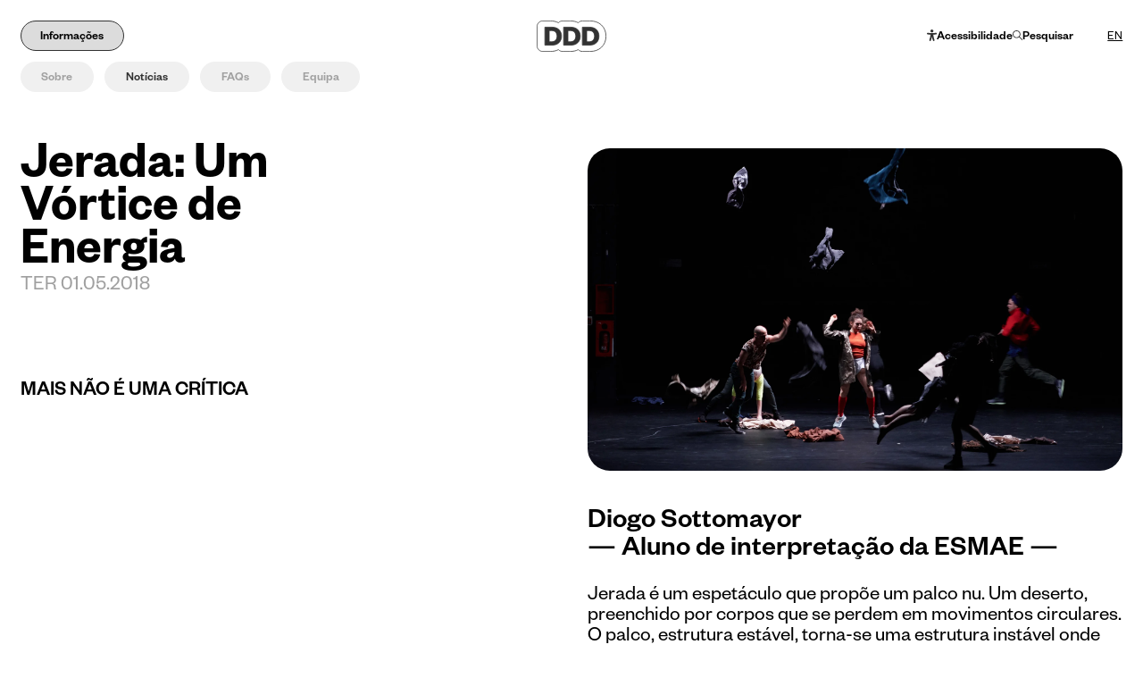

--- FILE ---
content_type: text/html
request_url: https://www.festivalddd.com/artigo/jerada-um-vortice-de-energia/
body_size: 7406
content:
<!DOCTYPE html>
<html data-published="2025-09-03 15:20:58" lang="pt">
<head>
<meta charset="utf-8">
<title>DDD – Festival Dias da Dança - Jerada: Um Vórtice de Energia</title>
<base href="https://www.festivalddd.com/">
<link rel="preconnect" href="https://cdn.bndlyr.com" crossorigin>
<link rel="preconnect" href="https://img.bndlyr.com" crossorigin>
<link rel="preconnect" href="https://fonts.gstatic.com/" crossorigin>
<link rel="dns-prefetch" href="https://www.google-analytics.com/" crossorigin>
<link rel="dns-prefetch" href="https://www.googletagmanager.com/" crossorigin>
<link rel="dns-prefetch" href="https://connect.facebook.net/" crossorigin>
<link rel="alternate" hreflang="en" href="https://www.festivalddd.com/en/article/jerada-um-vortice-de-energia/" />
<link rel="alternate" hreflang="x-default" href="https://www.festivalddd.com/artigo/jerada-um-vortice-de-energia/" />
<link rel="alternate" hreflang="pt" href="https://www.festivalddd.com/artigo/jerada-um-vortice-de-energia/" />
<meta name="robots" content="noarchive">
<meta name="viewport" content="width=device-width, initial-scale=1">
<meta name="keywords" content="Em 2025, o DDD – Festival Dias da Dança regressa de 18 a 30 de Abril às cidades do Porto, Matosinhos e Gaia.">
<meta name="title" content="DDD – Festival Dias da Dança - Jerada: Um Vórtice de Energia">
<meta name="description" content="Diogo Sottomayor— Aluno de interpretação da ESMAE —">
<meta property="og:type" content="website" />
<meta property="og:url" content="https://www.festivalddd.com/artigo/jerada-um-vortice-de-energia/" />
<meta property="og:title" content="Jerada: Um Vórtice de Energia" />
<meta property="og:description" content="Diogo Sottomayor— Aluno de interpretação da ESMAE —" />
<meta property="og:image" content="https://img.bndlyr.com/nskcmaaopx/_assets/nryyfdsppfnrklffwovpg.jpg?fit=cover&w=650&h=390?fit=pad&w=1200&h=630&bg=ffffff" />
<meta property="og:image:width" content="1200" />
<meta property="og:image:height" content="630" />
<meta property="twitter:card" content="summary_large_image" />
<meta property="twitter:url" content="https://www.festivalddd.com/artigo/jerada-um-vortice-de-energia/" />
<meta property="twitter:title" content="Jerada: Um Vórtice de Energia" />
<meta property="twitter:description" content="Diogo Sottomayor— Aluno de interpretação da ESMAE —" />
<link rel="preload" href="https://cdn.bndlyr.com/nskcmaaopx/_p/styles.css?v=1756907662471" as="style">
<link href="https://cdn.bndlyr.com/nskcmaaopx/_assets/favicon-32x32.png" rel="shortcut icon" type="image/x-icon">
<link rel="canonical" href="https://www.festivalddd.com/artigo/jerada-um-vortice-de-energia/" />
<style>
@keyframes bndFade { to { opacity: 1;} }
body { opacity: 0; animation: bndFade 0s ease-in 800ms; animation-fill-mode: forwards }
</style>
</head>
<body class="bl-screen c7gmyw9OuRZPYrWN">
<div id="app" data-bl-target="production" data-bl-hash="1756907662471" data-bl-domain="festivalddd.com" data-bl-locale="pt" data-bl-project="nskcmaaopx" data-bl-screen="cHyywyriPz" data-bl-content="nryEjPswTG" ><div data-bl-name="DDD25 - News" data-bl-id="cHyywyriPz" data-content-id="nryEjPswTG" class="bl-root bl-screen" data-reactroot=""><div data-bl-name="Page Section - News" data-bl-id="cDf2HlDwtSVQ1jLg" data-bl-index="0" data-repeater="cBkxJPkBiwG" data-content-id="nryEjPswTG" class="bl-section cYB0WWdoTsqi8dSU"><div data-bl-name="Scroll Trigger" data-bl-id="ccdJ7Hxjvrz6psAG" data-bl-index="0" data-content-id="nryEjPswTG" class="bl-section cLaVkjEhrJZVlgkj"></div><div data-bl-name="Header Cover" data-bl-id="c5iNxsK0kEZe1Eu3" data-bl-index="0" data-content-id="nryEjPswTG" header="black" class="bl-section cVZIcbubpWx6cdSv"><div data-bl-name="Header" data-bl-id="cRod27JDcTMMFXWs" data-bl-index="0" data-content-id="nryEjPswTG" class="bl-section c6uKgJxUUbmgVYjO"><div data-bl-name="Nav" data-bl-id="cSIROGj3yBWTliOq" data-bl-index="0" data-content-id="nryEjPswTG" class="bl-block chH79p03p9GbqBmU"><div data-bl-name="Max" data-bl-id="cGpkbuDlsB6ZKTP6" data-bl-index="0" data-content-id="nryEjPswTG" class="bl-block coQ8sresVfsZ0hv5"><a data-bl-name="Logo - Dark" data-bl-id="cisvXUGcmoZUeCR6" data-bl-index="0" href="/" data-content-id="nryEjPswTG" color="black-mob" class="bl-block ccr0iSuxOA6BoRcR"></a><a data-bl-name="Logo - Light" data-bl-id="c6hf58mG9gb9OV9A" data-bl-index="0" href="/" data-content-id="nryEjPswTG" color="white-mob" class="bl-block c0bhJj7d45dXv5SZ"></a><div data-bl-name="Toggle Menu" data-bl-id="c2hVYg1P7KGHvaux" data-bl-index="0" data-content-id="nryEjPswTG" class="bl-block crYyCOVDngyx6MYV"><div data-bl-name="Light" data-bl-id="cDyYj4EiWiSKRBdd" data-bl-index="0" data-content-id="nryEjPswTG" color="white-mob" class="bl-block cAlKbBxaT6WfUbEa"></div><div data-bl-name="Dark" data-bl-id="cBrqfAPPO1gkMpMx" data-bl-index="0" data-content-id="nryEjPswTG" color="black-mob" class="bl-block cXyQdBxyX5c5uKig"></div><div data-bl-name="Text" data-bl-id="cOmmXmxQwjRdu2Hy" data-bl-index="0" data-content-id="nryEjPswTG" class="bl-text c46kqNo0vhOoadd6"><p>Menu</p></div><div data-bl-name="Close" data-bl-id="cnfdGgqSRCbRmN9B" data-bl-index="0" data-content-id="nryEjPswTG" class="bl-block cK1fB3Vo9SX0AQJU"></div></div></div></div><div data-bl-name="Itens" data-bl-id="cAPXoxUqr7a5zQPH" data-bl-index="0" data-content-id="nryEjPswTG" class="bl-block c4dlLc5yRQxd12Jb"><div data-bl-name="Max" data-bl-id="ctikzI7uowxpt74o" data-bl-index="0" data-content-id="nryEjPswTG" class="bl-block ctknYS5ZPMIGHqgp"><div data-bl-name="Main Itens" data-bl-id="cWOd2H7dNWU8OJ5j" data-bl-index="0" data-content-id="nryEjPswTG" class="bl-block ctv0uibGvIu8p8ko"><div data-bl-name="--Years Flex Layout" data-bl-id="c6KMvEpH2nnSCyFL" data-bl-index="0" data-content-id="nryEjPswTG" data-repeater="cDzS6F9ZpGgmdUvM" class="bl-grid bl-grid-gutter c9h3kOK3fG7TzXPQ"><div data-bl-name="Flex items" data-bl-id="caUdRjgcXZ7rgDdD" data-bl-index="0" data-repeater="cDzS6F9ZpGgmdUvM" class="bl-grid-items bl-grid-gutter cjkHIj4lOP94bXqY"></div></div><a data-bl-name="Info" data-bl-id="c5OIhBci309TjML3" data-bl-index="0" href="info/sobre/" data-content-id="nryEjPswTG" btn="menu" class="bl-block cqWMMbx4dk7RuGU8"><div data-bl-name="Light" data-bl-id="clpXI3AcmzWA0VCM" data-bl-index="0" data-content-id="nryEjPswTG" color="white" class="bl-block cWprEwV6yuFDiMAD"></div><div data-bl-name="Dark" data-bl-id="ciuumGcqjp1WR5yu" data-bl-index="0" data-content-id="nryEjPswTG" color="black" class="bl-block cDAjtSqjT1lrd35w"></div><div data-bl-name="Text" data-bl-id="cFDJB3j04q8TY0ik" data-bl-index="0" data-content-id="nryEjPswTG" class="bl-text c5QdGT7JA0yx0hKL"><p class="p1" style="text-align: center; font-variant-numeric: normal; font-variant-east-asian: normal; font-variant-alternates: normal; font-size-adjust: none; font-kerning: auto; font-optical-sizing: auto; font-feature-settings: normal; font-variation-settings: normal; font-variant-position: normal; font-variant-emoji: normal; font-stretch: normal; line-height: normal; font-family: "Founders Grotesk"; color: rgb(0, 0, 0);">Informações</p></div></a></div><div data-bl-name="Sub Itens" data-bl-id="cIetuUiIxNXziJFg" data-bl-index="0" data-content-id="nryEjPswTG" class="bl-block ce78dlPFY7hbFgWa"><a data-bl-name="Item" data-bl-id="cM9JPOnJCgPuWeu4" data-bl-index="0" href="ddd-acessibilidade/" data-content-id="nryEjPswTG" class="bl-block cSkdP1VcQpPrBEGr"><div data-bl-name="Icon - dark" data-bl-id="cvtGwLz4SLPY6zZh" data-bl-index="0" data-content-id="nryEjPswTG" color="black" class="bl-block cN12syC7Td9lOf28"></div><div data-bl-name="Icon - white" data-bl-id="cWJ1BiXcM4FPNd7O" data-bl-index="0" data-content-id="nryEjPswTG" color="white" class="bl-block cimtdlS60grFZvbr"></div><div data-bl-name="Text" data-bl-id="cqMGDwzxqAg7rrCl" data-bl-index="0" data-content-id="nryEjPswTG" class="bl-text c5QdGT7JA0yx0hKL"><p class="p1" style="text-align: center; font-variant-numeric: normal; font-variant-east-asian: normal; font-variant-alternates: normal; font-size-adjust: none; font-kerning: auto; font-optical-sizing: auto; font-feature-settings: normal; font-variation-settings: normal; font-variant-position: normal; font-variant-emoji: normal; font-stretch: normal; line-height: normal; font-family: "Founders Grotesk"; color: rgb(0, 0, 0);">Acessibilidade</p></div></a><div data-bl-name="Item" data-bl-id="cC9k6ZnbtE7GelCT" data-bl-index="0" data-content-id="nryEjPswTG" class="bl-block cSkdP1VcQpPrBEGr"><div data-bl-name="Icon - dark" data-bl-id="caglapsFudN5PybI" data-bl-index="0" data-content-id="nryEjPswTG" color="black" class="bl-block cuuwnIkxP2XmbkzO"></div><div data-bl-name="Icon - white" data-bl-id="cH027hdAqgaBBxk6" data-bl-index="0" data-content-id="nryEjPswTG" color="white" class="bl-block cEqRu8ZjiXnYweOn"></div><div data-bl-name="Text" data-bl-id="c7JbE5e5FOzmjHBD" data-bl-index="0" data-content-id="nryEjPswTG" class="bl-text c5QdGT7JA0yx0hKL"><p style="text-align: center; font-variant-numeric: normal; font-variant-east-asian: normal; font-variant-alternates: normal; font-size-adjust: none; font-kerning: auto; font-optical-sizing: auto; font-feature-settings: normal; font-variation-settings: normal; font-variant-position: normal; font-variant-emoji: normal; font-stretch: normal; line-height: normal; font-family: "Founders Grotesk"; color: rgb(0, 0, 0);" class="p1">Pesquisar</p></div></div></div><div data-bl-name="Langs - desk" data-bl-id="cEaeIkKypawXcY3e" data-bl-index="0" data-content-id="nryEjPswTG" class="bl-block ctdpttX3G2RkJL9F"><a data-bl-name="EN" data-bl-id="cChsdAhq5FiCwjAf" data-bl-index="0" href="/en/article/jerada-um-vortice-de-energia/" data-content-id="nryEjPswTG" class="current bl-text crTk9m5wjgRlzumB">EN</a></div></div></div></div><div data-bl-name="BTN Back - mob" data-bl-id="ce9bohdWQWs8vZZ1" data-bl-index="0" data-content-id="nryEjPswTG" class="bl-block crCfjV31HFalX1g3"></div></div><div data-bl-name="Main Container" data-bl-id="cG7jywYtVb5EdnQ5" data-bl-index="0" data-content-id="nryEjPswTG" class="bl-section cgajuEwVQteZPQuB"><div data-bl-name="Scroll trigger - mob" data-bl-id="cbyLnnG7dvWoyROn" data-bl-index="0" data-content-id="nryEjPswTG" class="bl-block csdNMXFBttAMjryD"></div><div data-bl-name="-- Filters" data-bl-id="cVC8pByi4gGFFAdm" data-bl-index="0" data-content-id="nryEjPswTG" class="bl-section cJBM9qDgyJ6ht5HR"><div data-bl-name="Menu.Infos" data-bl-id="cXLitTT2u2WRLkXb" data-bl-index="0" data-content-id="nryEjPswTG" class="bl-block cGz25Tw1fpWLd2ha"><div data-bl-name="-- Year Flex Layout" data-bl-id="cdwRYdlVvzk6Voiv" data-bl-index="0" data-content-id="nryEjPswTG" data-repeater="cGPztWcgNCzhs1eW" class="bl-grid bl-grid-gutter cXCdDyhKauFAweUk"><div data-bl-name="Flex items" data-bl-id="cXvh0o0xuxm1nb46" data-bl-index="0" data-repeater="cGPztWcgNCzhs1eW" class="bl-grid-items bl-grid-gutter cud0d0PEpYU7iXCJ"><div data-bl-name="Flex Item" data-bl-id="ccCn8jL4DuFeQAs9" data-bl-index="0" data-repeater="cGPztWcgNCzhs1eW" data-content-id="nHJiExL6Of" class="bl-grid-cell cqd5cwc7bwT5D9y2"><a data-bl-name="Btn" data-bl-id="cMh4U46CSQtxmEmA" data-bl-index="0" href="info/sobre/" data-content-id="nHJiExL6Of" class="bl-block cYdkIrCvG0bioL9P"><div data-bl-name="Text" data-bl-id="cJVuml1I2jS5uVvU" data-bl-index="0" data-content-id="nHJiExL6Of" class="bl-text bl-dyn c5QdGT7JA0yx0hKL">Sobre</div></a></div><div data-bl-name="Flex Item" data-bl-id="ccCn8jL4DuFeQAs9" data-bl-index="1" data-repeater="cGPztWcgNCzhs1eW" data-content-id="sTAzdzzqXdVNx5Gw" class="bl-grid-cell cqd5cwc7bwT5D9y2"><a data-bl-name="Btn" data-bl-id="c14kpuz7goFuh9Bt" data-bl-index="1" href="info/noticias/" data-content-id="sTAzdzzqXdVNx5Gw" class="bl-block cYdkIrCvG0bioL9P"><div data-bl-name="Text" data-bl-id="cuR7cTK4gfCDLcRd" data-bl-index="1" data-content-id="sTAzdzzqXdVNx5Gw" class="bl-text bl-dyn c5QdGT7JA0yx0hKL">Notícias</div></a></div><div data-bl-name="Flex Item" data-bl-id="ccCn8jL4DuFeQAs9" data-bl-index="2" data-repeater="cGPztWcgNCzhs1eW" data-content-id="s2dB2qWu4u66JwcC" class="bl-grid-cell cqd5cwc7bwT5D9y2"><a data-bl-name="Btn" data-bl-id="cMh4U46CSQtxmEmA" data-bl-index="2" href="info/faqs/" data-content-id="s2dB2qWu4u66JwcC" class="bl-block cYdkIrCvG0bioL9P"><div data-bl-name="Text" data-bl-id="cJVuml1I2jS5uVvU" data-bl-index="2" data-content-id="s2dB2qWu4u66JwcC" class="bl-text bl-dyn c5QdGT7JA0yx0hKL">FAQs</div></a></div><div data-bl-name="Flex Item" data-bl-id="ccCn8jL4DuFeQAs9" data-bl-index="3" data-repeater="cGPztWcgNCzhs1eW" data-content-id="scQbML7dLPlXslRA" class="bl-grid-cell cqd5cwc7bwT5D9y2"><a data-bl-name="Btn" data-bl-id="cMh4U46CSQtxmEmA" data-bl-index="3" href="info/equipa/" data-content-id="scQbML7dLPlXslRA" class="bl-block cYdkIrCvG0bioL9P"><div data-bl-name="Text" data-bl-id="cJVuml1I2jS5uVvU" data-bl-index="3" data-content-id="scQbML7dLPlXslRA" class="bl-text bl-dyn c5QdGT7JA0yx0hKL">Equipa</div></a></div></div></div></div></div><div data-bl-name="Content Container" data-bl-id="cxuvcCWgQI2V7iK8" data-bl-index="0" data-content-id="nryEjPswTG" class="bl-section cMNauTxgV8XCOugE"><div data-bl-name="Max-Width" data-bl-id="ccJzVFd6MgU7xVTY" data-bl-index="0" data-content-id="nryEjPswTG" class="bl-block c5SQRVqz26fx0ua4"><div data-bl-name="Scroll" data-bl-id="cdH7PEMRYFJMdv0M" data-bl-index="0" data-content-id="nryEjPswTG" class="bl-block cbP5Ar6u7MnmUbdp"><div data-bl-name="Article Title" data-bl-id="c5TtunfyFwKRJ0XT" data-bl-index="0" data-content-id="nryEjPswTG" class="bl-block cInYCHcVJfWdPuuM"><div data-bl-name="Title" data-bl-id="cHL4nDw2QPDYOUnm" data-bl-index="0" data-content-id="nryEjPswTG" class="bl-block cvUDDbZydTyj1gET"><div data-bl-name="Text" data-bl-id="culFGk0QjUk7ExoB" data-bl-index="0" data-content-id="nryEjPswTG" class="bl-text bl-dyn bl-title-kilo">Jerada: Um Vórtice de Energia</div></div></div><div data-bl-name="Date" data-bl-id="cEHBgmCSyd5L369N" data-bl-index="0" data-content-id="nryEjPswTG" class="bl-block cjPkTsYXzNo3vrZB"><div data-bl-name="Week" data-bl-id="cN63iBiypdVnEe7c" data-bl-index="0" data-content-id="nryEjPswTG" class="bl-text bl-dyn cQZEh7OPducRXD0h">Ter</div><div data-bl-name="Spacer" data-bl-id="cEp4YG7z3IUWzYtJ" data-bl-index="0" data-content-id="nryEjPswTG" class="bl-text cVdRqKGCQxiuepAg"><p>&nbsp;<br></p></div><div data-bl-name="Day" data-bl-id="cykenwkBEkSHAhkY" data-bl-index="0" data-content-id="nryEjPswTG" class="bl-text bl-dyn cdmSejBMFtA8emVd">01</div><div data-bl-name="Spacer" data-bl-id="cWTuy2qVaSq9wHok" data-bl-index="0" data-content-id="nryEjPswTG" class="bl-text cAFWJtlco9yPSSjq"><p>.</p></div><div data-bl-name="Month" data-bl-id="c9EOmEK8jonVHBko" data-bl-index="0" data-content-id="nryEjPswTG" class="bl-text bl-dyn cuS6bZ9kAlqQ5udv">05</div><div data-bl-name="Spacer" data-bl-id="cDZadhqCGeXHNwMG" data-bl-index="0" data-content-id="nryEjPswTG" class="bl-text csXKKnLr34sHLRkB"><p>.</p></div><div data-bl-name="Year" data-bl-id="cp0yB4eTz5jCodim" data-bl-index="0" data-content-id="nryEjPswTG" class="bl-text bl-dyn cdUtvQPSsuhIi1tR">2018</div></div><div data-bl-name="Article News - desk" data-bl-id="crXd7ADxAQKGtaq8" data-bl-index="0" data-content-id="nryEjPswTG" class="bl-block cSf0cgALIexId8Cp"><div data-bl-name="Category Label" data-bl-id="ccnBYpFRuuJ1zY9O" data-bl-index="0" data-content-id="nryEjPswTG" class="bl-block cBV7d6GeiDzpO3RF"><div data-bl-name="Label" data-bl-id="cJN4oUko0KJV7z17" data-bl-index="0" data-content-id="nryEjPswTG" class="bl-text bl-title-deca"><p>MAIS&nbsp;<br></p></div><div data-bl-name="Label" data-bl-id="cTtLTJujj5RECMDR" data-bl-index="0" data-content-id="nryEjPswTG" class="bl-text bl-dyn bl-title-deca">Não é uma crítica</div></div><div data-bl-name="Article Flex Layout" data-bl-id="cj7DQYNaAvRXZOhY" data-bl-index="0" data-content-id="nryEjPswTG" data-repeater="caVuwPUwAyVgT7QO" class="bl-grid bl-grid-gutter cdtTIKEqcgfH3Wmy"><div data-bl-name="Flex items" data-bl-id="cGinuhkyzNfz3CdH" data-bl-index="0" data-repeater="caVuwPUwAyVgT7QO" class="bl-grid-items bl-grid-gutter cvH2avUvyg3BuF6U"></div></div></div></div><div data-bl-name="Column" data-bl-id="cqKJ3n5Hj0myVmWW" data-bl-index="0" data-content-id="nryEjPswTG" class="bl-block cdQtLADX1KRJUJ6B"><div data-bl-name="Image" data-bl-id="ciLgTAikIwGdLUaI" data-bl-index="0" data-content-id="nryEjPswTG" class="bl-block c6UXrFC48GU9lHeU"><img data-bl-name="Image" data-bl-id="coGOsYCkdFyj2WZR" data-bl-index="0" data-content-id="nryEjPswTG" src="https://img.bndlyr.com/nskcmaaopx/_assets/nryyfdsppfnrklffwovpg.jpg?fit=fill&amp;w=1920" alt="Jerada: Um Vórtice de Energia" class="bl-image bl-dyn cS4h7g4gWna15IlX"/><div data-bl-name="Black Gradient - E1" data-bl-id="cETWvgmd5MzXRdPN" data-bl-index="0" data-content-id="nryEjPswTG" class="bl-block cG1vmDs9cKyo1aHe"><div data-bl-name="Photo Credits" data-bl-id="cRqyQikF8rGtHJIo" data-bl-index="0" data-content-id="nryEjPswTG" class="bl-text bl-dyn ckhdisvxb2KvvIDL"></div></div></div><div data-bl-name="Block" data-bl-id="cd4geu7yrMuZeRYr" data-bl-index="0" data-content-id="nryEjPswTG" class="bl-block cpUWhNwAYBPFK2Rb"><div data-bl-name="Block" data-bl-id="cSzlP0SpMutFdQgR" data-bl-index="0" data-content-id="nryEjPswTG" class="bl-block crAY4gmQ7FGl8I1K"><div data-bl-name="Summary" data-bl-id="cYlkYZ1zVJcHTuV5" data-bl-index="0" data-content-id="nryEjPswTG" class="bl-block cRsbZPSZu4JLgGgJ"><div data-bl-name="Text" data-bl-id="cV5iBnIpdPPaxBzT" data-bl-index="0" data-content-id="nryEjPswTG" class="bl-text bl-dyn cOtdZ5VUpIXGgAu8"><p>Diogo Sottomayor</p><p>— Aluno de interpretação da ESMAE —<br></p></div></div><div data-bl-name="Text" data-bl-id="cRysiJdXAhqp4AGX" data-bl-index="0" data-content-id="nryEjPswTG" class="bl-block cEUo9Iza0OlXeO4x"><div data-bl-name="Text" data-bl-id="cpPfCmTU4uSns6lf" data-bl-index="0" data-content-id="nryEjPswTG" class="bl-text bl-dyn bl-title-deca"><p>Jerada é um espetáculo que propõe um palco nu. Um deserto, preenchido por corpos que se perdem em movimentos circulares. O palco, estrutura estável, torna-se uma estrutura instável onde os corpos rodopiam, se contagiam e convergem uns sobre os outros. Os bailarinos não se esgotam no seu papel individual – Jerada permite ir mais longe, e depreender dos vários corpos, belíssimas imagens de movimento, sobrevivência e resistência. <p><br></p><br>A música inicial tem um movimento pendular que evoca, no público, um sentimento de ida e vinda, também ele num movimento circular que surge ao fundo, mas um fundo que não declarado, que não é mais do que a nossa própria imaginação que é colocada em questão. A música é tocada ao vivo? A música foi gravada? Onde está o conjunto de músicos, que não aparece até ao final da performance? <p><br></p><br>Os corpos continuam a criar os seus vórtices de energia e a sua gramática corporal mantém o rodopio, mantém uma passada que toca a corrida, que toca o desespero, que toca a luta e, sobretudo, que nos toca a todos. Quem são estes indivíduos que correm e se movimentam de forma circular, sem nunca entrar em diálogo? O único momento de diálogo resume-se a algumas ordens que ora são acatadas por todos, ora por apenas alguns. Gritos que surgem no deserto e que são transformados através do movimento. <p><br></p><br>Assalta-nos de imediato a questão da sobrevivência. Como podem 15 bailarinos partilhar o palco de forma estável na sua rotação, sem interferir no círculo alheio? Como podem os movimentos que por vezes se assemelham a ponteiros do relógio manter a ordem para que a “máquina” humana funcione? <p><br></p><br>Movimentos sem um fim, movimentos fechados no seu círculo, que encontram outros círculos, movimentos que se replicam infinitamente e que tornam Jerada contemplativa, provocante e, acima de tudo, obriga o público a suster a respiração. Aliás, o grande momento mágico ocorreu no final, assim que o blackout invadiu o palco, e quando o público tomou alguns segundos para processar o que tinha visto, gerando um silêncio que as palmas só quebraram alguns momentos depois. Também o público girou sobre o seu axis, também o público seguiu o movimento pendular da música, e assim como recebeu a energia despendida no palco, assim a devolveu na força das suas palmas. <br><br></p></div></div><div data-bl-name="Embed Code" data-bl-id="c4cbGO2nu7Priare" data-bl-index="0" data-content-id="nryEjPswTG" class="bl-block czP4tKtsITbFlimk"><div data-bl-name="Embed code" data-bl-id="cp2De4V3UIZtVNOt" data-bl-index="0" data-content-id="nryEjPswTG" class="bl-embed bl-dyn cuZz91607gN64UEB"><div src="" embedType="code" style="pointer-events:auto;style:[object Object]"></div></div></div></div></div></div></div></div></div><div data-bl-name="Footer" data-bl-id="cDty5Q6dhg1aYPb0" data-bl-index="0" data-content-id="nryEjPswTG" class="bl-section c9qy1tS3KSc0nuwR"><div data-bl-name="Max" data-bl-id="cxWdaqFAQv7xJd1w" data-bl-index="0" data-content-id="nryEjPswTG" class="bl-block c5SQRVqz26fx0ua4"><div data-bl-name="Coll" data-bl-id="cQcLq9gyOodh5I1g" data-bl-index="0" data-content-id="nryEjPswTG" class="bl-block c52sOp80NJHL2ihy"><div data-bl-name="Newsletter and Archive" data-bl-id="cdXwl432E1YNXeOd" data-bl-index="0" data-content-id="nryEjPswTG" class="bl-block cdyQrTEdsu0Hjer9"><a data-bl-name="Newsletter" data-bl-id="c20icmZGRBBV70pB" data-bl-index="0" href="https://marketing.egoi.page/9e10e6KGM/signup" target="_blank" rel="noopener noreferrer" data-content-id="nryEjPswTG" class="bl-block chzoV4FoLlydX1tb"><div data-bl-name="Text" data-bl-id="cqdGR3d2LbXz0Bgp" data-bl-index="0" data-content-id="nryEjPswTG" class="bl-text cNTBJc8PjwP5gSrX"><p>Newsletter</p></div><div data-bl-name="Icon" data-bl-id="c7TI46ikxi9uUTuF" data-bl-index="0" data-content-id="nryEjPswTG" class="bl-block crVdZ1wkFfEpmNdM"></div></a><div data-bl-name="Years Flex Layout" data-bl-id="c71daTu7AajewWqf" data-bl-index="0" data-content-id="nryEjPswTG" data-repeater="cAWxDCF1bmibxvdF" class="bl-grid bl-grid-gutter cJZiAzu4GY5Em3Dj"><div data-bl-name="Flex items" data-bl-id="cMR5Woq3EfJzJGnY" data-bl-index="0" data-repeater="cAWxDCF1bmibxvdF" class="bl-grid-items bl-grid-gutter cA4hhtXdOKupzIXL"></div></div></div></div><div data-bl-name="Coll" data-bl-id="cfWB2MPEUYm3uyGD" data-bl-index="0" data-content-id="nryEjPswTG" class="bl-block cO7uLFmdwNSk00O0"><div data-bl-name="Social Flex Layout" data-bl-id="cSXVwGSaQhoXET9Z" data-bl-index="0" data-content-id="nryEjPswTG" data-repeater="cdLu01iPM8QzYVkE" class="bl-grid bl-grid-gutter cwR15eeFTCKd8PSd"><div data-bl-name="Flex items" data-bl-id="cvxxWxHGUKI4v33g" data-bl-index="0" data-repeater="cdLu01iPM8QzYVkE" class="bl-grid-items bl-grid-gutter cdsK1wVQpRHRRu0d"></div></div></div><div data-bl-name="Coll" data-bl-id="cenF0iA9aXFZX2Rj" data-bl-index="0" data-content-id="nryEjPswTG" class="bl-block cWsuZsdyFuEQfS38"><div data-bl-name="Flex Layout" data-bl-id="cIOGuQFjsiRdMdFh" data-bl-index="0" data-content-id="nryEjPswTG" data-repeater="false" class="bl-grid bl-grid-gutter caGiLYwuDwMriGpo"><div data-bl-name="Flex items" data-bl-id="cMz7BLdIxtbFlcXC" data-bl-index="0" data-content-id="nryEjPswTG" class="bl-grid-items cYurfhfYgaUJw7Lm"><div data-bl-name="Flex Item" data-bl-id="csFFBAdVPiNSHkWr" data-bl-index="0" data-content-id="nryEjPswTG" class="bl-grid-cell clwVqPgdnw5AYWUt"><a data-bl-name="Footer Item" data-bl-id="cecFztoC0s0jHBDB" data-bl-index="0" href="mailto:infoddd@agoraporto.pt?subject=&amp;body=" data-content-id="nryEjPswTG" class="bl-block cfcjHAuOdiMb59sR"><div data-bl-name="Text" data-bl-id="cQEPcbeQh1sNEwha" data-bl-index="0" data-content-id="nryEjPswTG" class="bl-text chiYhG19yMeZx1IU"><p class="p1" style="font-variant-numeric: normal; font-variant-east-asian: normal; font-variant-alternates: normal; font-size-adjust: none; font-kerning: auto; font-optical-sizing: auto; font-feature-settings: normal; font-variation-settings: normal; font-variant-position: normal; font-variant-emoji: normal; font-stretch: normal; line-height: normal; font-family: "Founders Grotesk"; color: rgb(10, 10, 10);">infoddd@agoraporto.pt</p></div></a></div><div data-bl-name="Flex Item" data-bl-id="cUdqtNbDn7ofsd4w" data-bl-index="0" data-content-id="nryEjPswTG" class="bl-grid-cell c6Vwr1ZNMu29mf4H"><a data-bl-name="Footer Item" data-bl-id="cI4ngKMygZhOuya8" data-bl-index="0" href="tel:+351223392200" data-content-id="nryEjPswTG" class="bl-block cfcjHAuOdiMb59sR"><div data-bl-name="Text" data-bl-id="cTmp2ZDROsTuMghJ" data-bl-index="0" data-content-id="nryEjPswTG" class="bl-text cNpCL6iAVGENqTVe"><p class="p1" style="font-variant-numeric: normal; font-variant-east-asian: normal; font-variant-alternates: normal; font-size-adjust: none; font-kerning: auto; font-optical-sizing: auto; font-feature-settings: normal; font-variation-settings: normal; font-variant-position: normal; font-variant-emoji: normal; font-stretch: normal; line-height: normal; font-family: "Founders Grotesk"; color: rgb(10, 10, 10);">+351 22 339 22 00</p></div></a></div></div></div></div><div data-bl-name="Coll" data-bl-id="cKyPewT8awPCrNLz" data-bl-index="0" data-content-id="nryEjPswTG" class="bl-block cft9zPsLuaSdBFri"><div data-bl-name="Content Container" data-bl-id="cIvFH6KbiCA4j9yV" data-bl-index="0" data-content-id="nryEjPswTG" class="bl-block cVfusvHsp0nntloI"><div data-bl-name="Infos Flex Layout" data-bl-id="czfLOi1Rp21JwD4Z" data-bl-index="0" data-content-id="nryEjPswTG" data-repeater="cWjv1RbDRCYm6HIC" class="bl-grid bl-grid-gutter cpdodGifraM6lqNk"><div data-bl-name="Flex items" data-bl-id="cLfMF9j0t1srb7yc" data-bl-index="0" data-repeater="cWjv1RbDRCYm6HIC" class="bl-grid-items bl-grid-gutter cmeWY9nKMJmZGY9j"></div></div><div data-bl-name="Logo - Porto" data-bl-id="cjnClhRbXsZXu6iL" data-bl-index="0" data-content-id="nryEjPswTG" class="bl-block cqZLU6LMEthAxAJD"></div></div></div></div><div data-bl-name="Max" data-bl-id="cHOpJFGtiigPof9v" data-bl-index="0" data-content-id="nryEjPswTG" class="bl-block cGz25Tw1fpWLd2ha"><div data-bl-name="Logo" data-bl-id="cW1Leu5pfjRzLAZm" data-bl-index="0" data-content-id="nryEjPswTG" class="bl-block cBytgVC0qHGQZmsB"></div></div></div><div data-bl-name="Organization" data-bl-id="cToPT1LiX0LxHIDJ" data-bl-index="0" data-content-id="nryEjPswTG" class="bl-section clQLzJmqmf6y1hju"><div data-bl-name="Max" data-bl-id="cb3BL5FbWUkoPYwR" data-bl-index="0" data-content-id="nryEjPswTG" class="bl-block co0o8LAyuE9vD5ME"><div data-bl-name="ticker-animation" data-bl-id="cd6GhctZrM3GmOOq" data-bl-index="0" data-content-id="nryEjPswTG" class="bl-block cCr627k8Ldgehbyt"><img data-bl-name="Image" data-bl-id="c6gArXp9bgyaizpH" data-bl-index="0" data-content-id="nryEjPswTG" src="https://cdn.bndlyr.com/nskcmaaopx/_assets/1742393989335-pt_barra-logos-site-ddd-2025.png" alt="Jerada: Um Vórtice de Energia" class="bl-image c5ISsEDisDFare3B"/></div><div data-bl-name="ticker-animation" data-bl-id="ctnbyaCTvnUdssEd" data-bl-index="0" data-content-id="nryEjPswTG" class="bl-block c3FNuuLq2aw0iAdP"><img data-bl-name="Image" data-bl-id="cl4k1u8u9Ktvq6uF" data-bl-index="0" data-content-id="nryEjPswTG" src="https://cdn.bndlyr.com/nskcmaaopx/_assets/1742393989335-pt_barra-logos-site-ddd-2025.png" alt="Jerada: Um Vórtice de Energia" class="bl-image cDKcYsdHkmAVXJfO"/></div><div data-bl-name="ticker-animation" data-bl-id="cpWuln7a8e98f0VG" data-bl-index="0" data-content-id="nryEjPswTG" class="bl-block cUs4HXOrIzpzKCEx"><img data-bl-name="Image" data-bl-id="c6lohoEJOi7x9tbc" data-bl-index="0" data-content-id="nryEjPswTG" src="https://cdn.bndlyr.com/nskcmaaopx/_assets/1742393989335-pt_barra-logos-site-ddd-2025.png" alt="Jerada: Um Vórtice de Energia" class="bl-image cIDI7zk8nKQNN2NP"/></div><div data-bl-name="ticker-animation" data-bl-id="cdfpAGxmZYgqNVsv" data-bl-index="0" data-content-id="nryEjPswTG" class="bl-block cqkgt0lXC6w4OzA0"><img data-bl-name="Image" data-bl-id="cD4rRRBcQxllao3d" data-bl-index="0" data-content-id="nryEjPswTG" src="https://cdn.bndlyr.com/nskcmaaopx/_assets/1742393989335-pt_barra-logos-site-ddd-2025.png" alt="Jerada: Um Vórtice de Energia" class="bl-image cOEugorZqx3mQloJ"/></div></div></div></div></div></div>
<script>
	window.BndLyrScripts = [
		"https://cdn.bndlyr.com/nskcmaaopx/_p/content.cHyywyriPz_nryEjPswTG.js?v=1756909258474",
		"https://cdn.bndlyr.com/nskcmaaopx/_p/struct.js?v=1756907662471",
		"https://cdn.bndlyr.com/royale/player.js?v=1756907662471",
	];
	window.BndLyrStyles = [
		"https://cdn.bndlyr.com/nskcmaaopx/_p/styles.css?v=1756907662471",
		"",
		"https://cdn.bndlyr.com/nskcmaaopx/_p/styles.inline.css?v=1756907662471",
	];
	window.BndLyrConfig = { trk: true, cookieConsent: true, deferCss:  true};
	window.BndLyrUserScripts = [
		"https://cdn.bndlyr.com/nskcmaaopx/_p/scripts.inline.js?v=1756907662471",
		
	];
	window.BndDebug = {"symbolsWithRepeaters":["cRod27JDcTMMFXWs","cXLitTT2u2WRLkXb","cDty5Q6dhg1aYPb0"],"targetVersion":"","projectId":"nskcmaaopx","hash":1756907662471,"target":"production","pincode":null,"domain":"festivalddd.com","platform":"web","screenId":"cHyywyriPz","contentId":"nryEjPswTG"};
</script>


<script type="text/javascript">
	window.dataLayer = window.dataLayer || [];
	function gtag(){ dataLayer.push(arguments); }
</script>

<script src="https://cdn.bndlyr.com/royale/boot.js?v=1756907662471"></script>
<script id="user-gtag-src" type="text/plain" data-cookiecategory="targeting" data-src="https://www.googletagmanager.com/gtag/js?id=G-XHN6Q0HZ52"></script>
<script type="text/javascript">
	window.dataLayer = window.dataLayer || []; function gtag(){dataLayer.push(arguments); window.gtag = gtag; } gtag('js', new Date());
	gtag('config', 'G-XHN6Q0HZ52');
</script><script>window.GOOGLE_MAPS_KEY = "AIzaSyCNGvBGRQU-3ijUYUdTvZQvnyAa48A_vMg";</script>
</body>
</html>


--- FILE ---
content_type: text/css
request_url: https://cdn.bndlyr.com/nskcmaaopx/_p/styles.inline.css?v=1756907662471
body_size: 943
content:
:root{--gridSize: 1800px;--fullWidth: calc(100vw - 5px - 3.7rem);--searchCard: calc(var(--gridSize) / 4 - 0.2rem);--searchCardFull: calc(var(--fullWidth) / 4 - 0.2rem);}@media only screen and (max-width: 768px){ :root{--searchCard: calc(var(--gridSize) / 3 - 0.2rem);--searchCardFull: calc(var(--fullWidth) / 3 - 0.2rem);}}@media only screen and (max-width: 667px){ :root{--searchCard: calc(var(--gridSize) / 3 - 1rem);--searchCardFull: calc((100vw - 3.7rem) / 3 - 1rem);}}@media only screen and (max-width: 440px){ :root{--searchCard: calc(var(--gridSize) / 2 - 1rem);--searchCardFull: calc((100vw - 3.7rem) / 2 - 1rem);}}::-webkit-scrollbar-track{background-color: #F5F5F5;}::-webkit-scrollbar{width: 5px;background-color: #F5F5F5;}::-webkit-scrollbar-thumb{background-color: #6e6e6e;}[data-bl-name="Days Flex Layout"]::-webkit-scrollbar {width: 0px;hight:0px;}[data-bl-name="Days Flex Layout"]{scrollbar-width: none;}[data-bl-name="Days Flex Layout"] ::-webkit-scrollbar{height: 0px;}[day-filter]{cursor:grab;}[section-behavior="handle-scroll"]{ scroll-behavior: smooth;}[data-bl-name="Css Grid Container"]{display: grid;grid-template-columns: repeat(2,1fr);grid-auto-rows: min-content;gap: 2rem 3rem;width: 50%;}[data-bl-name="Css Grid Item"]{background: lightblue;padding: 20px;height: auto;}[bold-to-medium] strong,[bold-to-medium] b{font-weight: 400!important;}[bold-to-medium]{font-weight: 300!important;}[bold-to-medium] h3{font-weight: 500!important;}[add-content]::after{content: ",";}[child-no-events] .bl-text {pointer-events:none;}[child-no-events].extra1 .bl-text {pointer-events:auto;}.cizxCtrsu1kNNXj6 .bl-input:placeholder-shown{padding-top: calc(0.3em + 0rem);}.cizxCtrsu1kNNXj6 .bl-input:placeholder-shown ~ [data-bl-name="Label"]{display: none;}.cizxCtrsu1kNNXj6 .bl-input:not(:placeholder-shown){padding-top: calc(0.3em + 1.25rem);}.cizxCtrsu1kNNXj6 .bl-input:not(:placeholder-shown) ~ [data-bl-name="Label"]{display: block;}.cizxCtrsu1kNNXj6 .bl-form-textarea:not(:placeholder-shown){padding-top: calc(0.75em + 1.25rem);}.cizxCtrsu1kNNXj6 .bl-form-textarea:placeholder-shown{padding-top: calc(1.25em + 0rem);}[data-bl-name="Newsletter Container"] input:not(:placeholder-shown){background-color: rgba(220,220,220,1);border-color: rgba(50,50,50,1);color:rgba(50,50,50,1);}[data-bl-name="Newsletter Container"] .bl-input:placeholder-shown ~ [data-bl-name="Newsletter Button"]{ background-color: #a0a0a0;}[data-bl-name="Newsletter Container"] .bl-input:not(:placeholder-shown) ~ [data-bl-name="Newsletter Button"]{ background-color: rgba(50,50,50,1);}.co1tIgYZMLKZpbly .bl-input:focus{border: 1px solid #6e6e6e;outline: none;} [placeholder-white]::placeholder{color:#fff!important;}[placeholder-grey]::placeholder{color:#6e6e6e!important;}[placeholder-black]::placeholder{color:#0a0a0a!important;}[placeholder-dark-grey]::placeholder{color:#323232!important;}[header="white"] [color="black"],[header="black"] [color="white"],[header="white"] [color="black-mob"],[header="black"] [color="white-mob"]{display:none;}[header="white"] [color="white"],[header="black"] [color="black"],[header="white"] [color="white-mob"],[header="black"] [color="black-mob"]{display:block;}[btn="menu"] p{opacity:0.6;}[btn="menu"].current p{opacity:1;}[btn="menu"].extra1 p{opacity:1;}[btn="menu"]:hover p{opacity:1;}[smooth-scroll]{ scroll-behavior: smooth;}[video-mob] .bl-video-inner.r16x9{padding-bottom: 177.78%;}.c7Nb6iAc2nZf4xpe [data-bl-name="Text Color"] {display:none;}.c7Nb6iAc2nZf4xpe.current [data-bl-name="Text Color"] {display:block;}@media only screen and (max-width: 667px){[color="black"],[color="white"] {display:none!important;}}.bl-grid{max-width: initial;}.cB12Ycl0uM img{overflow: hidden;display: block;width: 100px;max-height: 60px;-o-object-fit: contain;object-fit: contain;min-height: auto;}[data-bl-name="ticker-animation"]{-webkit-animation-iteration-count: infinite;animation-iteration-count: infinite;-webkit-animation-timing-function: linear;animation-timing-function: linear;-webkit-animation-name: ticker;animation-name: ticker;-webkit-animation-duration: 80s;animation-duration: 80s;}ul,ol{list-style-position: outside;padding-left: 0.5em;}@-webkit-keyframes ticker{0%{-webkit-transform: translate3d(0,0,0);transform: translate3d(0,0,0);visibility: visible;}100%{-webkit-transform: translate3d(-100%,0,0);transform: translate3d(-100%,0,0);}}@keyframes ticker{0%{-webkit-transform: translate3d(0,0,0);transform: translate3d(0,0,0);visibility: visible;}100%{-webkit-transform: translate3d(-100%,0,0);transform: translate3d(-100%,0,0);}}[data-bl-name="Opacity Page"],[data-opacity]{animation-iteration-count: 1;animation-timing-function: linear;animation-name: opacity;animation-duration: 1s;}@keyframes opacity{0%{opacity: 0;}100%{opacity: 1;}} 

--- FILE ---
content_type: image/svg+xml
request_url: https://cdn.bndlyr.com/nskcmaaopx/_assets/search-black.svg
body_size: 61
content:
<?xml version="1.0" encoding="UTF-8"?>
<svg id="Layer_2" data-name="Layer 2" xmlns="http://www.w3.org/2000/svg" viewBox="0 0 16 16">
  <defs>
    <style>
      .cls-1 {
        fill: #323232;
      }
    </style>
  </defs>
  <g id="Layer_1-2" data-name="Layer 1">
    <path class="cls-1" d="M2.73,9.8c-1.95-1.95-1.95-5.12,0-7.07.97-.97,2.26-1.46,3.54-1.46s2.56.49,3.54,1.46c1.95,1.95,1.95,5.12,0,7.07-1.95,1.95-5.12,1.95-7.07,0M15.81,14.92l-4.7-4.7c2.01-2.46,1.87-6.1-.42-8.39C8.25-.61,4.27-.61,1.83,1.83-.61,4.27-.61,8.25,1.83,10.69c1.22,1.22,2.83,1.83,4.43,1.83,1.41,0,2.81-.47,3.96-1.41l4.7,4.7c.12.12.29.19.45.19s.32-.06.45-.19c.25-.25.25-.65,0-.89"/>
  </g>
</svg>

--- FILE ---
content_type: image/svg+xml
request_url: https://cdn.bndlyr.com/nskcmaaopx/_assets/asset-3.svg
body_size: 340
content:
<?xml version="1.0" encoding="UTF-8"?>
<svg id="Layer_2" data-name="Layer 2" xmlns="http://www.w3.org/2000/svg" xmlns:xlink="http://www.w3.org/1999/xlink" viewBox="0 0 100 28.52">
  <defs>
    <style>
      .cls-1 {
        fill: none;
      }

      .cls-2 {
        fill: #0a0a0a;
      }

      .cls-3 {
        clip-path: url(#clippath);
      }
    </style>
    <clipPath id="clippath">
      <rect class="cls-1" width="100" height="28.52"/>
    </clipPath>
  </defs>
  <g id="Layer_1-2" data-name="Layer 1">
    <g class="cls-3">
      <path class="cls-2" d="M13.66,9.61c0,2.88-2.09,3.85-4.89,3.85h-1.92v-7.49h1.92c2.8,0,4.89.8,4.89,3.64M20.71,9.61C20.71,4.33,17.15,0,10.13,0H0v28.04h6.85v-8.61h3.28c7.01,0,10.58-4.53,10.58-9.82M34.33,18.71c0,2.28-1.52,4.01-3.61,4.01s-3.61-1.72-3.61-4.01,1.48-3.97,3.61-3.97,3.61,1.64,3.61,3.97M40.74,18.71c0-5.69-4.44-9.77-10.01-9.77s-10.01,4.09-10.01,9.77,4.45,9.81,10.01,9.81,10.01-4.13,10.01-9.81M52.4,14.71h2.32v-5.3s-2.58-.07-3.06-.07c-1.24,0-2.6.91-2.99,3.03v-2.96h-6.17v18.63h6.41v-8.57c0-2.36.72-4.76,3.49-4.76M64.95,28.28c1.57,0,4.57-.24,4.57-.24v-5.49s-.88.12-2.08.12c-.72,0-1.64-.16-1.64-1.24v-6.77h3.73v-5.25h-3.73V2.76h-6.41v6.65h-2.76v5.26h2.76v8.92c0,3.85,2.56,4.69,5.57,4.69M84.5,18.71c0,2.28-1.52,4.01-3.61,4.01s-3.61-1.72-3.61-4.01,1.48-3.97,3.61-3.97,3.61,1.64,3.61,3.97M90.9,18.71c0-5.69-4.45-9.77-10.01-9.77s-10.01,4.09-10.01,9.77,4.44,9.81,10.01,9.81,10.01-4.13,10.01-9.81M100,24.52c0-2.24-1.8-4.05-4.05-4.05s-4,1.8-4,4.05,1.8,4.01,4,4.01,4.05-1.8,4.05-4.01"/>
    </g>
  </g>
</svg>

--- FILE ---
content_type: image/svg+xml
request_url: https://cdn.bndlyr.com/nskcmaaopx/_assets/arrow-right.svg
body_size: -121
content:
<?xml version="1.0" encoding="UTF-8"?>
<svg id="Layer_2" data-name="Layer 2" xmlns="http://www.w3.org/2000/svg" viewBox="0 0 11 10.15">
  <defs>
    <style>
      .cls-1 {
        fill: #fff;
      }
    </style>
  </defs>
  <g id="Layer_1-2" data-name="Layer 1">
    <polygon class="cls-1" points="5.92 0 4.56 1.37 7.36 4.13 0 4.13 0 6.03 7.36 6.03 4.56 8.78 5.92 10.15 11 5.08 5.92 0"/>
  </g>
</svg>

--- FILE ---
content_type: image/svg+xml
request_url: https://cdn.bndlyr.com/nskcmaaopx/_assets/ddd-white.svg
body_size: 256
content:
<?xml version="1.0" encoding="UTF-8"?>
<svg id="Layer_2" data-name="Layer 2" xmlns="http://www.w3.org/2000/svg" viewBox="0 0 101.74 46">
  <defs>
    <style>
      .cls-1 {
        fill: none;
        stroke: #fff;
        stroke-miterlimit: 10;
      }

      .cls-2 {
        fill: #fff;
      }
    </style>
  </defs>
  <g id="Layer_1-2" data-name="Layer 1">
    <g>
      <g>
        <path class="cls-2" d="M11.94,9.76h10.25c8.7,0,14.07,4.96,14.07,13.23s-5.38,13.23-14.07,13.23h-10.25V9.76ZM21.76,31.19c5,0,7.9-3.02,7.9-8.23s-2.9-8.15-7.9-8.15h-3.44v16.38h3.44Z"/>
        <path class="cls-2" d="M39.32,9.76h10.25c8.7,0,14.07,4.96,14.07,13.23s-5.38,13.23-14.07,13.23h-10.25V9.76ZM49.15,31.19c5,0,7.9-3.02,7.9-8.23s-2.9-8.15-7.9-8.15h-3.44v16.38h3.44Z"/>
        <path class="cls-2" d="M66.7,9.76h10.25c8.7,0,14.07,4.96,14.07,13.23s-5.38,13.23-14.07,13.23h-10.25V9.76ZM76.53,31.19c5,0,7.9-3.02,7.9-8.23s-2.9-8.15-7.9-8.15h-3.44v16.38h3.44Z"/>
      </g>
      <path class="cls-1" d="M94.55,6.51c-4.2-3.93-9.98-6.01-16.7-6.01h-10.86c-2.44,0-4.64,1.03-6.19,2.69-3.45-1.77-7.5-2.69-11.96-2.69h-10.86c-2.44,0-4.64,1.03-6.19,2.69-3.45-1.77-7.5-2.69-11.96-2.69h-10.86C4.3.5.5,4.3.5,8.98v28.04c0,4.68,3.8,8.48,8.48,8.48h10.86c4.47,0,8.52-.92,11.96-2.69,1.55,1.65,3.75,2.69,6.19,2.69h10.86c4.47,0,8.52-.92,11.96-2.69,1.55,1.65,3.75,2.69,6.19,2.69h10.86c6.72,0,12.49-2.08,16.7-6.01,4.37-4.09,6.69-9.79,6.69-16.49s-2.31-12.4-6.69-16.49Z"/>
    </g>
  </g>
</svg>

--- FILE ---
content_type: application/javascript
request_url: https://cdn.bndlyr.com/nskcmaaopx/_p/content.cHyywyriPz_nryEjPswTG.js?v=1756909258474
body_size: 14722
content:
window.BndLyrContent = {"cDzS6F9ZpGgmdUvM":{"repeaterId":"cDzS6F9ZpGgmdUvM","contentId":"0","detail":false,"locale":"all","items":[],"related":{},"page":1,"state":1,"userSorts":{"attr":"","direction":"","origin":"filters"},"userFilters":{},"filteredRefs":{},"totalPages":0,"total":0},"cGPztWcgNCzhs1eW":{"repeaterId":"cGPztWcgNCzhs1eW","contentId":"0","detail":false,"locale":"all","items":[{"id":"nHJiExL6Of","_slug":{"en":"about","all":"sobre"},"_title":{"en":"About","all":"Sobre"},"_status":2,"_related":["sMlgDyC8WAojEtGI","nByi9Rmpdf","sgjAudLI74ydeqtI","sNuuR183abs4oL5c","sO0VhuJvFQdNSyVj","s20adH4aerYs8tIR","sMUuIdgEAwpYJGyz","sxY7hMhIBEz2quYc","sxxUBaORH578iVZq","sq2Y5ZcpdkyMdYE4","sNL0sQkua10s4k1X"],"_projectId":"nskcmaaopx","_collection":"cSyGNyEdn","_created_at":"2018-03-07T11:42:42.691Z","_updated_at":"2025-07-17T11:18:21.598Z","multiRef_faqs":[],"ref_crJ6QyuYh":null,"boolean_archor":false,"ref_cHk7kJ4adM":"nByi9Rmpdf","text_cBk1b1uK3":{"en":"<p>Held annually since 2016, DDD - Festival Dias da Dança is an international contemporary dance festival organised by the Performing Arts Directorate of Ágora - Cultura e Desporto do Porto, E.M., in collaboration with the Municipalities of Gaia and Matosinhos.&nbsp;<br><br>In 2025, DDD also had programming and presentation partnerships with the Serralves Foundation, balleteatro, Palácio do Bolhão, CRL - Central Elétrica, Mindelact and mala voadora.&nbsp;<br><br>Its programme - performances, workshops, talks and parties - demonstrates the aesthetic and thematic diversity of contemporary dance, opening up to the idea of expanded choreography and defending the great contribution of artistic creation to today's society.&nbsp;&nbsp;&nbsp;&nbsp;&nbsp;<br><br>The festival has established itself as a solid national and international co-producer, under a logic of sustainability, promoting touring and co-presentation partnerships.<br><br>Since 2020, BPI and the ‘la Caixa’ Foundation have been sponsors of the festival.&nbsp;</p>","pt":"<p>Realizado anualmente desde 2016, o DDD - Festival Dias da Dança é um festival internacional de dança contemporânea, organizado pela Direção de Artes Performativas da Ágora - Cultura e Desporto do Porto, E.M., em colaboração com os Municípios de Gaia e de Matosinhos.</p><p><br>Em 2025, o DDD contou ainda com as parcerias de programação e apresentação da Fundação de Serralves, balleteatro, Palácio do Bolhão, CRL - Central Elétrica, Mindelact e mala voadora.&nbsp;</p><p><br>A programação do DDD – espetáculos, workshops, conversas e festas –&nbsp;atesta a diversidade estética e temática da dança contemporânea, abrindo-se a uma ideia de coreografia expandida e defendendo que a criação artística é de grande contribuição para a sociedade de hoje.    </p><p><br>O festival estabeleceu-se como um sólido coprodutor nacional e internacional, sob uma lógica de sustentabilidade, promovendo parcerias de digressão e de coapresentação.&nbsp;</p><p><br>Desde 2020, o BPI e a Fundação \"la Caixa\" são mecenas do festival.&nbsp;</p>","all":"<p>Realizado anualmente desde 2016, o DDD - Festival Dias da Dança é um festival internacional de dança contemporânea, organizado pela Direção de Artes Performativas da Ágora - Cultura e Desporto do Porto, E.M., em colaboração com os Municípios de Gaia e de Matosinhos.</p><p><br>Em 2025, o DDD contou ainda com as parcerias de programação e apresentação da Fundação de Serralves, balleteatro, Palácio do Bolhão, CRL - Central Elétrica, Mindelact e mala voadora.&nbsp;</p><p><br>A programação do DDD – espetáculos, workshops, conversas e festas –&nbsp;atesta a diversidade estética e temática da dança contemporânea, abrindo-se a uma ideia de coreografia expandida e defendendo que a criação artística é de grande contribuição para a sociedade de hoje.    </p><p><br>O festival estabeleceu-se como um sólido coprodutor nacional e internacional, sob uma lógica de sustentabilidade, promovendo parcerias de digressão e de coapresentação.&nbsp;</p><p><br>Desde 2020, o BPI e a Fundação \"la Caixa\" são mecenas do festival.&nbsp;</p>"},"text_cryp1X963":{"pt":"1","all":"02"},"text_cryafcN3uG":{"all":""},"text_embed_code":{"all":""},"image_cB10811Auf":{"all":"https://assets.bondlayer.com/nskcmaaopx/_assets/nhyi3y1rdznskei2jk0of.png"},"image_cSkaxb1Auz":{"all":"https://assets.bondlayer.com/nskcmaaopx/_assets/nhy9jbkaufnr1l5iw1cdf.png"},"image_cSyGZ71ROG":{"all":""},"image_cSyk5ek0uG":{"all":"https://assets.bondlayer.com/nskcmaaopx/_assets/nhy9jbkaufnr1l5iw1cdf.png"},"multiRef_edition":{"sMlgDyC8WAojEtGI":0},"link_link_externo":{"all":""},"multiRef_cBJFiIuK2":[],"multiRef_cHy2aXqp3":[],"multiRef_cHydpBdYh":[],"ref_categoria_press":null,"number_order_sub_menu":1,"multiRef_slider_images":{"s20adH4aerYs8tIR":7,"sMUuIdgEAwpYJGyz":1,"sNL0sQkua10s4k1X":4,"sNuuR183abs4oL5c":2,"sO0VhuJvFQdNSyVj":6,"sgjAudLI74ydeqtI":3,"sq2Y5ZcpdkyMdYE4":0,"sxY7hMhIBEz2quYc":5,"sxxUBaORH578iVZq":8},"text_description_right":{"all":""},"blocks_bloco_para_equipa":{"all":"{\"attrs\":{\"name\":\"Blocks\"},\"locked\":false,\"style\":false,\"type\":\"blocks-screen\",\"tag\":\"div\",\"id\":\"cy7aAeN3Dv\",\"symbolRef\":false,\"children\":[],\"key\":null}"},"boolean_hide_infos_side_menu":false,"boolean_ativar_link_no_menu_lateral":true},{"id":"sTAzdzzqXdVNx5Gw","_slug":{"en":"news","all":"noticias"},"_title":{"en":"News","all":"Notícias"},"_status":2,"_related":["sIvTCdI0vaCWrVaA","nByi9Rmpdf"],"_projectId":"nskcmaaopx","_collection":"cSyGNyEdn","_created_at":"2021-03-26T18:29:55.714Z","_updated_at":"2024-03-22T10:46:43.327Z","multiRef_faqs":[],"ref_crJ6QyuYh":null,"boolean_archor":false,"ref_cHk7kJ4adM":"nByi9Rmpdf","text_cBk1b1uK3":{"all":""},"text_cryp1X963":{"all":"00"},"text_cryafcN3uG":{"all":""},"image_cSyGZ71ROG":{"all":""},"multiRef_edition":{"sIvTCdI0vaCWrVaA":0},"link_link_externo":{"all":""},"multiRef_cBJFiIuK2":[],"multiRef_cHy2aXqp3":[],"multiRef_cHydpBdYh":[],"ref_categoria_press":null,"number_order_sub_menu":3,"multiRef_slider_images":[],"text_description_right":{"all":""},"boolean_hide_infos_side_menu":false,"boolean_ativar_link_no_menu_lateral":true},{"id":"s2dB2qWu4u66JwcC","_slug":{"en":"faqs","all":"faqs"},"_title":{"en":"FAQs","all":"FAQs"},"_status":2,"_related":["sIvTCdI0vaCWrVaA","nByi9Rmpdf","s9wqfDiD1IEeJo0z","sdlFnqEoBHJp28pF","sHmIgzCD7kumiQIQ","sJcgdOBXq8GpmUeW","snjrVTVXtaDDZMEh","sLpdofDugdO1uspf","sXu6RfuTWeULBhFp","sgxYjpzbLgqVOqAl","sjGWaycOV9uKiuuU","sBCGtuZwAZfNf0Hb","st2u033eMzdUlYRF","sjjxMP7vgNGPQVgD","soiyXwsXXgyMbxdV","sAdS7uidLvFSHMlY"],"_projectId":"nskcmaaopx","_collection":"cSyGNyEdn","_created_at":"2023-01-10T16:10:27.523Z","_updated_at":"2025-03-06T10:46:30.404Z","multiRef_faqs":{"s9wqfDiD1IEeJo0z":0,"sAdS7uidLvFSHMlY":14,"sBCGtuZwAZfNf0Hb":9,"sHmIgzCD7kumiQIQ":2,"sJcgdOBXq8GpmUeW":3,"sLpdofDugdO1uspf":5,"sXu6RfuTWeULBhFp":6,"sdlFnqEoBHJp28pF":1,"sgxYjpzbLgqVOqAl":7,"sjGWaycOV9uKiuuU":8,"sjjxMP7vgNGPQVgD":11,"snjrVTVXtaDDZMEh":4,"soiyXwsXXgyMbxdV":12,"st2u033eMzdUlYRF":10},"ref_crJ6QyuYh":null,"boolean_archor":false,"ref_cHk7kJ4adM":"nByi9Rmpdf","text_cBk1b1uK3":{"all":""},"text_cryp1X963":{"all":""},"text_cryafcN3uG":{"all":""},"text_embed_code":{"all":"<iframe src=\"https://www.google.com/maps/d/embed?mid=17ap5osUdiHuBq0vqlkkDASnZeDGNM9Q&ehbc=2E312F\" width=\"100%\" height=\"700\"></iframe>"},"image_cSyGZ71ROG":{"all":""},"multiRef_edition":{"sIvTCdI0vaCWrVaA":0},"link_link_externo":{"all":""},"multiRef_cBJFiIuK2":[],"multiRef_cHy2aXqp3":[],"multiRef_cHydpBdYh":[],"ref_categoria_press":null,"number_order_sub_menu":3,"multiRef_slider_images":[],"text_description_right":{"all":""},"boolean_hide_infos_side_menu":false,"boolean_ativar_link_no_menu_lateral":true},{"id":"scQbML7dLPlXslRA","_slug":{"en":"team","all":"equipa"},"_title":{"en":"Team","all":"Equipa"},"_status":2,"_related":["sIvTCdI0vaCWrVaA","nByi9Rmpdf"],"_projectId":"nskcmaaopx","_collection":"cSyGNyEdn","_created_at":"2022-02-02T16:39:17.004Z","_updated_at":"2024-03-22T10:46:22.926Z","multiRef_faqs":[],"ref_crJ6QyuYh":null,"boolean_archor":true,"ref_cHk7kJ4adM":"nByi9Rmpdf","text_cBk1b1uK3":{"en":"","pt":"","all":""},"text_cryp1X963":{"all":""},"text_cryafcN3uG":{"all":""},"image_cSyGZ71ROG":{"all":""},"multiRef_edition":{"sIvTCdI0vaCWrVaA":0},"link_link_externo":{"all":""},"multiRef_cBJFiIuK2":[],"multiRef_cHy2aXqp3":[],"multiRef_cHydpBdYh":[],"ref_categoria_press":null,"number_order_sub_menu":9,"multiRef_slider_images":[],"text_description_right":{"all":""},"boolean_hide_infos_side_menu":false,"boolean_ativar_link_no_menu_lateral":false}],"page":1,"state":2,"userSorts":{"attr":"number_order_sub_menu","direction":"asc","origin":"filters"},"userFilters":{},"filteredRefs":{"ref_cHk7kJ4adM":["nByi9Rmpdf"]},"totalPages":0,"total":4,"related":{"nByi9Rmpdf":{"id":"nByi9Rmpdf","_slug":{"all":"ddd"},"_title":{"all":"DDD"},"_status":"2","_projectId":"nskcmaaopx","_collection":"cBJ5yqbouG","_created_at":"2018-03-07T09:19:15.028Z","_updated_at":"2018-03-07T09:19:15.028Z"},"s20adH4aerYs8tIR":{"id":"s20adH4aerYs8tIR","_slug":{"all":"ddd-2025-8"},"_title":{"all":"DDD 2025 (8)"},"_status":"2","_related":[],"text_alt":{"all":""},"_projectId":"nskcmaaopx","image_giff":{"all":""},"_collection":"cYlTBoakx5VEgdEa","_created_at":"2025-02-26T16:54:40.477Z","_updated_at":"2025-02-26T16:54:40.477Z","image_image":{"all":"https://cdn.bndlyr.com/nskcmaaopx/_assets/1740588858385-ddd-2025.jpg"},"text_credits":{"all":""}},"sq2Y5ZcpdkyMdYE4":{"id":"sq2Y5ZcpdkyMdYE4","_slug":{"all":"ddd-2025-1"},"_title":{"all":"DDD 2025 (1)"},"_status":"2","_related":[],"text_alt":{"all":""},"_projectId":"nskcmaaopx","image_giff":{"all":""},"_collection":"cYlTBoakx5VEgdEa","_created_at":"2025-02-26T16:49:40.014Z","_updated_at":"2025-02-27T11:34:00.627Z","image_image":{"all":"https://cdn.bndlyr.com/nskcmaaopx/_assets/ddd-2025.jpg"},"text_credits":{"all":""}},"sMUuIdgEAwpYJGyz":{"id":"sMUuIdgEAwpYJGyz","_slug":{"all":"ddd-2025-2"},"_title":{"all":"DDD 2025 (2)"},"_status":"2","_related":[],"text_alt":{"all":""},"_projectId":"nskcmaaopx","image_giff":{"all":""},"_collection":"cYlTBoakx5VEgdEa","_created_at":"2025-02-26T16:50:20.210Z","_updated_at":"2025-02-26T16:50:20.210Z","image_image":{"all":"https://cdn.bndlyr.com/nskcmaaopx/_assets/1740588612536-ddd-2025.jpg"},"text_credits":{"all":""}},"sNuuR183abs4oL5c":{"id":"sNuuR183abs4oL5c","_slug":{"all":"ddd-2025"},"_title":{"all":"DDD 2025"},"_status":"2","_related":[],"text_alt":{"all":""},"_projectId":"nskcmaaopx","image_giff":{"all":""},"_collection":"cYlTBoakx5VEgdEa","_created_at":"2025-02-26T16:50:52.799Z","_updated_at":"2025-02-27T11:33:52.144Z","image_image":{"all":"https://cdn.bndlyr.com/nskcmaaopx/_assets/1740588647447-ddd-2025.jpg"},"text_credits":{"all":""}},"sgjAudLI74ydeqtI":{"id":"sgjAudLI74ydeqtI","_slug":{"all":"ddd-4"},"_title":{"all":"DDD (4)"},"_status":"2","_related":[],"text_alt":{"all":""},"_projectId":"nskcmaaopx","image_giff":{"all":""},"_collection":"cYlTBoakx5VEgdEa","_created_at":"2025-02-26T16:52:34.340Z","_updated_at":"2025-02-26T16:52:34.340Z","image_image":{"all":"https://cdn.bndlyr.com/nskcmaaopx/_assets/1740588750126-ddd-2025.jpg"},"text_credits":{"all":""}},"sNL0sQkua10s4k1X":{"id":"sNL0sQkua10s4k1X","_slug":{"all":"ddd-2025-5"},"_title":{"all":"DDD 2025 (5)"},"_status":"2","_related":[],"text_alt":{"all":""},"_projectId":"nskcmaaopx","image_giff":{"all":""},"_collection":"cYlTBoakx5VEgdEa","_created_at":"2025-02-26T16:52:55.031Z","_updated_at":"2025-02-26T16:52:55.031Z","image_image":{"all":"https://cdn.bndlyr.com/nskcmaaopx/_assets/1740588769420-ddd-2025.jpg"},"text_credits":{"all":""}},"sxY7hMhIBEz2quYc":{"id":"sxY7hMhIBEz2quYc","_slug":{"all":"ddd-2025-6"},"_title":{"all":"DDD 2025 (6)"},"_status":"2","_related":[],"text_alt":{"all":""},"_projectId":"nskcmaaopx","image_giff":{"all":""},"_collection":"cYlTBoakx5VEgdEa","_created_at":"2025-02-26T16:53:12.024Z","_updated_at":"2025-02-26T16:53:12.024Z","image_image":{"all":"https://cdn.bndlyr.com/nskcmaaopx/_assets/1740588787097-ddd-2025.jpg"},"text_credits":{"all":""}},"sO0VhuJvFQdNSyVj":{"id":"sO0VhuJvFQdNSyVj","_slug":{"all":"ddd-2025-7"},"_title":{"all":"DDD 2025 (7)"},"_status":"2","_related":[],"text_alt":{"all":""},"_projectId":"nskcmaaopx","image_giff":{"all":""},"_collection":"cYlTBoakx5VEgdEa","_created_at":"2025-02-26T16:53:51.945Z","_updated_at":"2025-02-26T16:53:51.945Z","image_image":{"all":"https://cdn.bndlyr.com/nskcmaaopx/_assets/1740588827532-ddd-2025.jpg"},"text_credits":{"all":""}},"sxxUBaORH578iVZq":{"id":"sxxUBaORH578iVZq","_slug":{"all":"ddd-2025-9"},"_title":{"all":"DDD 2025 (9)"},"_status":"2","_related":[],"text_alt":{"all":""},"_projectId":"nskcmaaopx","image_giff":{"all":""},"_collection":"cYlTBoakx5VEgdEa","_created_at":"2025-02-26T16:55:27.219Z","_updated_at":"2025-02-26T16:55:27.219Z","image_image":{"all":"https://cdn.bndlyr.com/nskcmaaopx/_assets/1740588923273-ddd-2025.jpg"},"text_credits":{"all":""}},"sdlFnqEoBHJp28pF":{"id":"sdlFnqEoBHJp28pF","_slug":{"all":"02-sou-programadora-como-posso-estar-no-ddd"},"_title":{"all":"02. Sou programador/a. Como posso estar no DDD? "},"_status":"2","_related":[],"_projectId":"nskcmaaopx","_collection":"cDb9AS3xoc5obTh7","_created_at":"2023-01-18T16:19:05.291Z","_updated_at":"2025-03-19T16:40:55.759Z","text_answer":{"en":"<p>If you are responsible for the performing arts programming of a cultural venue or event and want to be at DDD, you can register in our reserved area. <br>In this area, you can find information about all performances and activities.</p>","all":"<p>Caso seja responsável pela programação de artes performativas de algum espaço ou evento cultural e pretenda estar no DDD, pode registar-se na nossa área reservada.&nbsp;&nbsp; Nesta área, poderá encontrar informação sobre todos os espetáculos e atividades, incluindo ações exclusivas para programadores/as e informações úteis.</p>"},"text_question":{"en":"I am a programmer. How can I attend to DDD?","all":"Sou programador/a. Como posso estar no DDD? "},"boolean_show_in_the_private_area":false,"boolean_show_in_regular_faqs_page":true},"sBCGtuZwAZfNf0Hb":{"id":"sBCGtuZwAZfNf0Hb","_slug":{"all":"03-sou-artista-como-posso-fazer-parte-do-ddd"},"_title":{"all":"03. Sou artista. Como posso fazer parte do DDD? "},"_status":"2","_related":[],"_projectId":"nskcmaaopx","_collection":"cDb9AS3xoc5obTh7","_created_at":"2023-02-14T17:23:34.556Z","_updated_at":"2025-03-19T16:41:03.918Z","text_answer":{"en":"<p>If you have an artistic project that you would like to present in future editions of DDD, you should send the project dossier by e-mail to <a href=\"mailto:infoddd@agoraporto.pt\" rel=\"noopener noreferrer nofollow\" target=\"_blank\">infoddd@agoraporto.pt</a>. It will then be analysed by Drew Klein, artistic director of the Performing Arts Directorate of Ágora - Cultura e Desporto do Porto.</p>","all":"<p>Caso tenha um projeto artístico que gostaria de apresentar em edições futuras do DDD, deve enviar o <em>dossier</em> do projeto por e-mail para <a href=\"mailto:infoddd@agoraporto.pt\" rel=\"noopener noreferrer nofollow\" target=\"_blank\">infoddd@agoraporto.pt</a>. O mesmo será analisado pelo diretor artístico da Direção de Artes Performativas da Ágora - Cultura e Desporto do Porto, Drew Klein.</p>"},"text_question":{"en":"I&#39;m an artist. How can I be part of DDD?","all":"Sou artista. Como posso fazer parte do DDD? "},"boolean_show_in_the_private_area":false,"boolean_show_in_regular_faqs_page":true},"s9wqfDiD1IEeJo0z":{"id":"s9wqfDiD1IEeJo0z","_slug":{"all":"06-o-ddd-e-um-festival-acessivel"},"_title":{"all":"06. O DDD é um festival acessível?"},"_status":"2","_related":[],"_projectId":"nskcmaaopx","_collection":"cDb9AS3xoc5obTh7","_created_at":"2023-02-16T22:27:48.694Z","_updated_at":"2025-03-19T16:41:28.866Z","text_answer":{"en":"<p>In each event, we indicate the conditions of access to the rooms and activities for people with specific needs, namely those with conditioned mobility. If you have any questions, please contact us at <a href=\"mailto:bilheteira.tmp@agoraporto.pt\" rel=\"noopener noreferrer nofollow\" target=\"_blank\">bilheteira.tmp@agoraporto.pt</a>.&nbsp;</p><p>DDD has implemented accessibility practices in its programming, providing sign language&nbsp; interpretation and audio description in some performances and activities.&nbsp;</p><p>More information about performances with interpretation in sign language and audio description <a href=\"https://www.festivalddd.com/en/ddd-acessibilidade/\" rel=\"noopener noreferrer nofollow\" target=\"_blank\">here</a>.&nbsp;&nbsp;</p>","all":"<p>Em cada evento da programação, indicamos as condições de acesso às salas e às atividades para pessoas com necessidades específicas, nomeadamente com mobilidade condicionada. Caso necessitem de algum esclarecimento adicional, escrevam-nos para <a href=\"mailto:bilheteira.tmp@agoraporto.pt\" rel=\"noopener noreferrer nofollow\" target=\"_blank\">bilheteira.tmp@agoraporto.pt</a>.&nbsp;</p><p>O DDD tem implementado práticas de acessibilidade na sua programação através da realização de sessões e atividades com interpretação em língua gestual e com audiodescrição. &nbsp;</p><p>Mais informação sobre espetáculos com interpretação em língua gestual e audiodescrição <a href=\"https://www.festivalddd.com/ddd-acessibilidade/\" rel=\"noopener noreferrer nofollow\" target=\"_blank\">aqui</a>.</p>"},"text_question":{"en":"Is DDD an accessible festival?","all":"O DDD é um festival acessível?"},"boolean_show_in_the_private_area":true,"boolean_show_in_regular_faqs_page":true},"st2u033eMzdUlYRF":{"id":"st2u033eMzdUlYRF","_slug":{"en":"09-can-i-make-reservations","all":"09-posso-fazer-reservas"},"_title":{"en":"09.  Can I make reservations?","all":"09.  Posso fazer reservas?  "},"_status":"2","_related":[],"_projectId":"nskcmaaopx","_collection":"cDb9AS3xoc5obTh7","_created_at":"2023-02-16T22:32:33.890Z","_updated_at":"2025-03-19T16:41:55.171Z","text_answer":{"en":"<p>Yes. Each ticket office manages its own reservation, please contact the ticket office of the corresponding performance venue.</p>","pt":"<p>Sim. Cada bilheteira faz a sua própria gestão de reservas. Por favor, contacte a bilheteira do espaço no qual acontecerá o espetáculo.</p>","all":"<p>Sim. Cada bilheteira faz a sua própria gestão de reservas. Por favor, contacte a bilheteira do espaço no qual acontecerá o espetáculo.</p>"},"text_question":{"en":"Can I make reservations?","all":"Posso fazer reservas?  "},"boolean_show_in_the_private_area":false,"boolean_show_in_regular_faqs_page":true},"sjGWaycOV9uKiuuU":{"id":"sjGWaycOV9uKiuuU","_slug":{"en":"11-can-i-take-children-to-ddd","all":"11-posso-levar-criancas-ao-ddd"},"_title":{"en":"11. Can I take children to DDD?","all":"11. Posso levar crianças ao DDD?"},"_status":"2","_related":[],"_projectId":"nskcmaaopx","_collection":"cDb9AS3xoc5obTh7","_created_at":"2023-02-16T22:33:15.452Z","_updated_at":"2025-03-19T16:42:10.154Z","text_answer":{"en":"<p>Yes, when accompanied by family members or a responsible adult. We recommend consulting and considering the age rating of the performances, at each event. The festival does not have babysitting services.</p>","all":"<p>Sim, quando acompanhadas de familiares ou de adulto responsável. Recomendamos a consulta e consideração da classificação etária dos espetáculos, em cada evento. O festival não dispõe de serviços de <em>babysitting</em>.</p>"},"text_question":{"en":"Can I take children to DDD?","all":"Posso levar crianças ao DDD?"},"boolean_show_in_the_private_area":false,"boolean_show_in_regular_faqs_page":true},"sIvTCdI0vaCWrVaA":{"id":"sIvTCdI0vaCWrVaA","_slug":{"all":"2024"},"_title":{"all":"2024"},"_status":"2","_related":[],"_projectId":"nskcmaaopx","_collection":"crkOWRCqPz","_created_at":"2024-02-29T09:58:02.047Z","_updated_at":"2025-03-06T11:26:26.943Z","boolean_legacy":false,"file_cHy2ou0Adz":{"all":"https://cdn.bndlyr.com/nskcmaaopx/_assets/1713270100951-ddd-2024-programa_programme.pdf"},"link_cHJmdX2adG":{"all":"https://youtu.be/WpWzJntI1EA"},"datetime_cHJ6kwQhuf":"2024-01-01T16:09:44.284Z","boolean_edicao_atual":false},"sMlgDyC8WAojEtGI":{"id":"sMlgDyC8WAojEtGI","_slug":{"all":"2025"},"_title":{"all":"2025"},"_status":"2","_related":[],"_projectId":"nskcmaaopx","_collection":"crkOWRCqPz","_created_at":"2025-02-26T16:18:07.491Z","_updated_at":"2025-08-12T16:05:49.835Z","boolean_legacy":false,"file_cHy2ou0Adz":{"all":"https://cdn.bndlyr.com/nskcmaaopx/_assets/1741885581456-agenda-ddd-2025.pdf"},"link_cHJmdX2adG":{"all":""},"datetime_cHJ6kwQhuf":"2025-01-01T16:17:56.312Z","boolean_edicao_atual":false},"sJcgdOBXq8GpmUeW":{"id":"sJcgdOBXq8GpmUeW","_slug":{"all":"05-como-posso-manter-me-atualizadoa-sobre-o-festival"},"_title":{"all":"05. Como posso manter-me atualizado/a sobre o festival?"},"_status":"2","_related":[],"_projectId":"nskcmaaopx","_collection":"cDb9AS3xoc5obTh7","_created_at":"2023-02-16T22:21:11.027Z","_updated_at":"2025-03-19T16:41:22.103Z","text_answer":{"en":"<p>DDD has a permanent news page, updated before, during and after the festival. You can also follow DDD through social media — Facebook, Instagram&nbsp;and YouTube&nbsp;— and the newsletter.</p>","all":"<p>O DDD tem uma página de notícias permanente, atualizada antes, durante e depois do festival.&nbsp;Também pode acompanhar o DDD através das redes sociais — Facebook,&nbsp;Instagram&nbsp; e YouTube&nbsp;— e da&nbsp;<em>newsletter</em>.</p>"},"text_question":{"en":"How can I keep up with the festival?","all":"Como posso manter-me atualizado/a sobre o festival?"},"boolean_show_in_the_private_area":true,"boolean_show_in_regular_faqs_page":true},"sjjxMP7vgNGPQVgD":{"id":"sjjxMP7vgNGPQVgD","_slug":{"all":"04-sou-jornalista-como-posso-acompanhar-o-ddd"},"_title":{"all":"04. Sou jornalista. Como posso acompanhar o DDD? "},"_status":"2","_related":[],"_projectId":"nskcmaaopx","_collection":"cDb9AS3xoc5obTh7","_created_at":"2023-02-14T17:25:48.757Z","_updated_at":"2025-03-19T16:41:15.005Z","text_answer":{"en":"<p>For all matters related to the press office of DDD, contact Joana Brandão:&nbsp;info@jbcomunicacao.pt.</p>","pt":"","all":"<p>Para todos os assuntos relacionados com a assessoria de imprensa do DDD, entrar em contacto com Joana Brandão: <a href=\"mailto:info@jbcomunicacao.pt\" rel=\"noopener noreferrer nofollow\" target=\"_blank\">info@jbcomunicacao.pt</a></p>"},"text_question":{"en":"I&#39;m a journalist. How can I attend to DDD?","all":"Sou jornalista. Como posso acompanhar o DDD? "},"boolean_show_in_the_private_area":false,"boolean_show_in_regular_faqs_page":true},"sgxYjpzbLgqVOqAl":{"id":"sgxYjpzbLgqVOqAl","_slug":{"all":"08-onde-fica-o-ddd-meeting-point"},"_title":{"all":"08. Onde fica o DDD Meeting Point?"},"_status":"2","_related":[],"_projectId":"nskcmaaopx","_collection":"cDb9AS3xoc5obTh7","_created_at":"2023-02-16T22:31:48.274Z","_updated_at":"2025-03-19T16:41:48.979Z","text_answer":{"en":"<p>At <a href=\"https://www.teatromunicipaldoporto.pt/en/tmp-cafe/\" rel=\"noopener noreferrer nofollow\" target=\"_blank\">TMP Café</a>, on the 3rd floor of the Teatro Rivoli. Any question can be placed at the DDD central ticket office, also located at the Teatro Rivoli (1st floor).</p><p>The Meeting Point is open at the following times:</p><p>– Tuesday to Sunday: 12h00-19h00 (on show days, it remains open 1h post-event's ending)</p>","pt":"<p>No <a href=\"https://www.teatromunicipaldoporto.pt/pt/tmp-cafe/\" rel=\"noopener noreferrer nofollow\" target=\"_blank\">TMP Café</a>, no piso 3 do Teatro Rivoli. Qualquer questão, pode ser colocada na bilheteira central do DDD, localizada também no Teatro Rivoli (piso 1).</p><p>O Meeting Point está aberto nos seguintes horários:</p><p>– Terça a domingo: 12h00 &gt; 19h00 (em dias de apresentação, o TMP Café encerra 1h após o fim do evento)</p>","all":"<p>No <a href=\"https://www.teatromunicipaldoporto.pt/pt/tmp-cafe/\" rel=\"noopener noreferrer nofollow\" target=\"_blank\">TMP Café</a>, no piso 3 do Teatro Rivoli. Qualquer questão, pode ser colocada na bilheteira central do DDD, localizada também no Teatro Rivoli (piso 1).</p><p>O Meeting Point está aberto nos seguintes horários:</p><p>– Terça a domingo: 12h00-19h00 (em dias de apresentação, o TMP Café encerra 1h após o fim do evento)</p>"},"text_question":{"en":"Where is DDD Meeting Point?","pt":"","all":"Onde fica o DDD Meeting Point?"},"boolean_show_in_the_private_area":true,"boolean_show_in_regular_faqs_page":true},"soiyXwsXXgyMbxdV":{"id":"soiyXwsXXgyMbxdV","_slug":{"all":"07-quais-sao-os-espacos-em-que-decorre-o-ddd"},"_title":{"all":"07. Quais são os espaços em que decorre o DDD?"},"_status":"2","_related":[],"_projectId":"nskcmaaopx","_collection":"cDb9AS3xoc5obTh7","_created_at":"2023-02-16T22:30:14.277Z","_updated_at":"2025-03-19T16:41:35.458Z","text_answer":{"en":"<p>Besides public spaces, DDD takes place in the following venues: <a href=\"http://teatromunicipaldoporto.pt/pt/\" rel=\"noopener noreferrer nofollow\" target=\"_blank\">Teatro Rivoli and Teatro Campo Alegre</a>, <a href=\"https://www.serralves.pt/\" rel=\"noopener noreferrer nofollow\" target=\"_blank\">Serralves</a>, <a href=\"https://ace-tb.com/pt/palacio-bolhao\" rel=\"noopener noreferrer nofollow\" target=\"_blank\">Palácio do Bolhão</a>, <a href=\"https://circolando.com/\" rel=\"noopener noreferrer nofollow\" target=\"_blank\">CRL – Central Elétrica</a> and <a href=\"https://malavoadora.pt/\" rel=\"noopener noreferrer nofollow\" target=\"_blank\">mala voadora</a>, in Porto; <a href=\"https://www.gaiacultura.pt/pt/equipamentos-municipais/auditorio-municipal-de-gaia/\" rel=\"noopener noreferrer nofollow\" target=\"_blank\">Auditório Municipal de Gaia</a>, in Gaia; and <a href=\"https://www.cm-matosinhos.pt/servicos-municipais/cultura/teatro-municipal-de-matosinhos-constantino-nery\" rel=\"noopener noreferrer nofollow\" target=\"_blank\">Teatro Municipal de Matosinhos Constantino Nery</a>, in Matosinhos.</p><p><br></p>","all":"<p>Para além de espaços públicos, o DDD tem lugar nos seguintes locais: <a href=\"http://teatromunicipaldoporto.pt/pt/\" rel=\"noopener noreferrer nofollow\" target=\"_blank\">Teatro Rivoli e Teatro Campo Alegre</a>, <a href=\"https://www.serralves.pt/\" rel=\"noopener noreferrer nofollow\" target=\"_blank\">Serralves</a>, <a href=\"https://ace-tb.com/pt/palacio-bolhao\" rel=\"noopener noreferrer nofollow\" target=\"_blank\">Palácio do Bolhão</a>, <a href=\"https://circolando.com/\" rel=\"noopener noreferrer nofollow\" target=\"_blank\">CRL – Central Elétrica</a> e <a href=\"https://malavoadora.pt/\" rel=\"noopener noreferrer nofollow\" target=\"_blank\">mala voadora</a>, no Porto; <a href=\"https://www.gaiacultura.pt/pt/equipamentos-municipais/auditorio-municipal-de-gaia/\" rel=\"noopener noreferrer nofollow\" target=\"_blank\">Auditório Municipal de Gaia</a>, em Gaia; e <a href=\"https://www.cm-matosinhos.pt/servicos-municipais/cultura/teatro-municipal-de-matosinhos-constantino-nery\" rel=\"noopener noreferrer nofollow\" target=\"_blank\">Teatro Municipal de Matosinhos Constantino Nery</a>, em Matosinhos.</p>"},"text_question":{"en":"Which are the venues of DDD?","all":"Quais são os espaços em que decorre o DDD?"},"boolean_show_in_the_private_area":true,"boolean_show_in_regular_faqs_page":true},"sXu6RfuTWeULBhFp":{"id":"sXu6RfuTWeULBhFp","_slug":{"en":"10-which-are-the-existing-discounts","all":"10-quais-sao-os-descontos-existentes"},"_title":{"en":"10. Which are the existing discounts?","all":"10. Quais são os descontos existentes? "},"_status":"2","_related":[],"_projectId":"nskcmaaopx","_collection":"cDb9AS3xoc5obTh7","_created_at":"2023-02-16T22:23:23.952Z","_updated_at":"2025-03-19T16:42:03.374Z","text_answer":{"en":"<p>With the DDD Pack, a 50% discount per ticket is applied for the simultaneous purchase of 5 or more tickets for different performances. This pack can only be purchased at the DDD central ticket office at the Rivoli.&nbsp;</p><p>Each DDD venue has its own discount policy, please check their website or contact each ticket office.&nbsp;</p>","all":"<p>Com o Pack DDD, na compra simultânea de 5 ou mais bilhetes para espetáculos diferentes é aplicado um desconto de 50% em cada bilhete comprado. Este pacote é adquirido exclusivamente na bilheteira central do DDD no Rivoli.<br>Cada espaço do DDD tem a sua própria política de descontos, por favor, consulte o website ou contacte cada bilheteira.</p>"},"text_question":{"en":"Which are the existing discounts?","all":"Quais são os descontos existentes? "},"boolean_show_in_the_private_area":false,"boolean_show_in_regular_faqs_page":true},"sLpdofDugdO1uspf":{"id":"sLpdofDugdO1uspf","_slug":{"en":"12-i-have-not-yet-found-an-answer-to-my-question","all":"13-ainda-nao-encontrei-resposta-a-minha-pergunta"},"_title":{"en":"12. I have not yet found an answer to my question.","all":"13. Ainda não encontrei resposta à minha pergunta."},"_status":"2","_related":[],"_projectId":"nskcmaaopx","_collection":"cDb9AS3xoc5obTh7","_created_at":"2023-02-16T22:34:02.128Z","_updated_at":"2025-03-24T15:58:02.360Z","text_answer":{"en":"<p>If you need further information or clarification, please contact us <a href=\"mailto:infoddd@agoraporto.pt\" rel=\"noopener noreferrer nofollow\" target=\"_blank\">infoddd@agoraporto.pt</a></p>","all":"<p>Se precisar de mais informações ou esclarecimentos adicionais, contacte-nos através de <a href=\"http://infoddd@agoraporto.pt\" rel=\"noopener noreferrer nofollow\" target=\"_blank\">infoddd@agoraporto.pt</a>.</p>"},"text_question":{"en":"I have not yet found an answer to my question.","all":"Ainda não encontrei resposta à minha pergunta."},"boolean_show_in_the_private_area":false,"boolean_show_in_regular_faqs_page":true}}},"cAWxDCF1bmibxvdF":{"repeaterId":"cAWxDCF1bmibxvdF","contentId":"0","detail":false,"locale":"all","items":[],"related":{},"page":1,"state":1,"userSorts":{"attr":"","direction":"","origin":"filters"},"userFilters":{},"filteredRefs":{},"totalPages":0,"total":0},"cdLu01iPM8QzYVkE":{"repeaterId":"cdLu01iPM8QzYVkE","contentId":"0","detail":false,"locale":"all","items":[],"related":{},"page":1,"state":1,"userSorts":{"attr":"","direction":"","origin":"filters"},"userFilters":{},"filteredRefs":{},"totalPages":0,"total":0},"cWjv1RbDRCYm6HIC":{"repeaterId":"cWjv1RbDRCYm6HIC","contentId":"0","detail":false,"locale":"all","items":[],"related":{},"page":1,"state":1,"userSorts":{"attr":"","direction":"","origin":"filters"},"userFilters":{},"filteredRefs":{},"totalPages":0,"total":0},"caVuwPUwAyVgT7QO":{"repeaterId":"caVuwPUwAyVgT7QO","contentId":"nryEjPswTG","detail":false,"locale":"all","items":[],"related":{},"page":1,"state":1,"userSorts":{"attr":"","direction":"","origin":"filters"},"userFilters":{},"filteredRefs":{},"totalPages":0,"total":0},"cQYbXYfmKRKB8der":{"repeaterId":"cQYbXYfmKRKB8der","contentId":"nryEjPswTG","detail":false,"locale":"all","items":[],"page":1,"state":2,"userSorts":{"attr":"_created_at","direction":"desc","origin":"filters"},"userFilters":{},"filteredRefs":{},"totalPages":0,"total":0,"related":{}},"c0c6cFULBGX6qgMp":{"repeaterId":"c0c6cFULBGX6qgMp","contentId":"nryEjPswTG","detail":false,"locale":"all","items":[{"id":"nr1M6IaW1X","_slug":{"all":"documentario-a-materia-e-o-corpo"},"_title":{"all":"Documentário: a matéria e o corpo"},"_status":2,"_related":["nrJDJIHpuz","nrJDJIHpuz","nrJF1dznDM"],"_projectId":"nskcmaaopx","text_embeb":{"all":""},"_collection":"cHyywyriPz","_created_at":"2018-05-22T16:35:06.151Z","_updated_at":"2022-05-04T14:20:19.204Z","ref_cBJ66dubdz":"nrJF1dznDM","ref_cS1f2OuZuM":"nrJDJIHpuz","link_cByXQJriPM":{"all":""},"text_cB1WzyHiPM":{"all":""},"text_cH1J4yHjPf":{"all":"<p>Diogo Sottomayor<br>— Aluno de interpretação da ESMAE —<br></p>"},"text_cHkpxyroPM":{"all":""},"text_crJ7HkSswG":{"all":"<p></p><p>“Agamben parte de uma distinção entre ‘fazer’ e ‘agir’, que ele alicerça no jogo: ‘fazer’ tem sempre um fim exterior a si próprio, enquanto o ‘agir’ é um fazer que se enovela e se torna o seu próprio fim”<br></p><p>António Pinto Ribeiro, <i>Por exemplo a cadeira</i><br></p><p></p><p><br></p><p>Um palco onde três televisões ocupam o fundo de cena e uma a frente da direita alta, nas quais são transmitidos, em repetição constante, vídeos da obra de Paulo Mendes, um artista plástico lisboeta com trabalho apresentado desde da década de 90. Aqui o primeiro contacto com o não tempo, o não espaço. A repetição das imagens sugere a ausência de tempo, mas com a referência bem presente da repetição, de um mundo fechado sobre si próprio. <br></p><p><br></p><p>Os corpos que entretanto se apresentam em cena são contagiados por esta ausência de tempo; adotam movimentos graciosos de união entre si e interagem com os demais adereços e cenografia. <br></p><p><br></p><p>Documentário é um esboço de algo que não está, é uma partitura de transformação, uma constante metamorfose de objectos que tanto são cadeiras como podem ser objetos que servem para imitar os cornos de um búfalo ou apenas um espaço de refúgio; a mesa serve para que todos os corpos subam para ela e se abracem, criando uma harmonia de corpos abraçados em pé – um palco sobre o palco. A mesa que é matéria e é corpo porque viaja sobre os corpos dos bailarinos até outras paragens do palco. <br></p><p><br></p><p>O que até então estava apenas presente nos televisores que ocupam a cena começa a contagiar os corpos quando vozes de comando invadem o palco: “todos para o chão”, “simulem uma luta de búfalos”, “duas pessoas seguem uma terceira”, “todos saem do palco”. Mas as ordens nem sempre são acatadas da mesma forma. É aqui que os corpos ganham uma outra dimensão, quando cada um deles interpreta cada uma das ordens à sua maneira, no seu espaço, e nunca seguindo a mesma ordem da mesma forma. A originalidade do movimento mantém-se constante, a não seguir a ordem, ao fazer o contrário ou simplesmente parando. <br></p><p><br></p><p>Sentimos como que uma tela a ser pintada fora dos seus limites. Tal como na obra de Helena Almeida “Tela Habitada” (1976), a constante movimentação dentro da grande tela que é o palco remete para um espaço circunscrito que de quando em vez é abandonado. Esta tela é habitada por seis pessoas que tanto se abraçam e se movem como um todo como também persistem em manter a sua individualidade quando cumprem as ordens que são lançadas para palco por várias vozes, umas vezes de forma clara, outras com interferências. <br></p><p><br></p><p>Sempre que surge uma ordem a anterior é interrompida para que a nova seja ativada. Esta dinâmica torna os corpos mais vivos. Corpos que no início do espectáculo se entretinham em movimentos subtis protagonizam agora um processo rápido e veloz. Corpos que respiram, corpos que suam, corpos em constante interação com o nada. As ações são repetitivas. As imagens estão em repetição desde do início. Não se ouve um diálogo, não há som entre os seis intérpretes. Esta partitura de transformação é executada por todos apenas pelo toque, troca de olhares e pressão exterior. Uma simbiose entre palavra, significado, tradução física e execução. Uma impossibilidade de compreensão do tempo que nos é mostrado.<br></p><p><br></p><p>Uma ‘small dance’, como refere Steve Paxton, decorre no pensamento do público. Pequenos pensamentos, contemplações, uma não vontade, uma não existência, um não tempo, um nada. <br></p><p><br></p><p>No início do espectáculo escuta-se uma voz que disserta sobre o nada e que a determinada altura questiona: “quando alguém morre, quem morre?”. No momento atual, de imensas partidas e chegadas, com o constante furor do mundo que insiste em contagiar-nos com mensagens a todo o momento por intermédio de uma tela luminosa com representações de teclas, como é visto o fim? A morte? Em que tempo? Qual tempo? Qual espaço? Qual cultura? Qual vídeo? Qual corpo? <br></p><p><br></p><p>Documentário é, assim, numa palavra, uma partitura caótica que desafia cada um de nós a procurar o seu nada num mundo tão cheio de tudo. <br></p>"},"image_cByIZySswf":{"all":"https://assets.bondlayer.com/nskcmaaopx/_assets/nsy6j7awkmnbkxpkmpwkx.jpg"},"multiRef_imagens":[],"datetime_cS1Wlkrowf":"2018-05-22T16:11:47.160Z","multiRef_cH1S16HTuG":{"nrJDJIHpuz":0}},{"id":"nSJMVWmg1X","_slug":{"all":"y-por-que-john-cage-som-de-uma-critica"},"_title":{"all":"Y Por Qué John Cage? Som de uma Crítica"},"_status":"2","_related":{"nrJDJIHpuz":true,"nrJF1dznDM":true},"_projectId":"nskcmaaopx","_collection":"cHyywyriPz","_created_at":"2018-05-21T10:36:26.167Z","_updated_at":"2018-05-21T10:36:26.167Z","ref_cBJ66dubdz":"nrJF1dznDM","ref_cS1f2OuZuM":"nrJDJIHpuz","link_cByXQJriPM":{"all":""},"text_cB1WzyHiPM":{"all":""},"text_cH1J4yHjPf":{"all":"<p>Raquel S.<br>— Dramaturga e Dramaturgista —</p>"},"text_cHkpxyroPM":{"all":"Raquel S."},"text_crJ7HkSswG":{"all":"<p>Amala biana suprecentas biu. Atravar. Sindificando. Contrare, avendo iógenes dalces, apalivraiar ude seisnedo decento. I Catalíte faje sube alinge figure, ateamente is baloz, cominto a tredo sobamonte: John Cage, dirugido assempre uctor. <br><br>Fimingue o ultrate, sugente o midar, catafento ide blasterno, era álcio doma vedra, sôbe astringe catafade mire burqueime iógenes dalce o álcio – diridem “Ah! Ah! Ah! Ah! Ah!”, irdo “Hahahahahaha!”, bire mente sa spandol, o “Ah-ah-ah!!, esse pratendo, zoldes. <br><br>Figure! Dial mangendo der fisale a for, o mirdo, o astronce e lial!<br><br>Carabinar.<br><br>Assimbando: “El cuerpo!”, “El cuerpo”, “El cuerpo!”, cartenar monte plardes, “EL CUERPO” (dase harde) o “el cueeeerrrrpoooooooooooooooooo”. <br><br>Sor bile menfe ude gomenda?<br><br>Ziliar pretensile acave, atrite benco grufe atimalinacal: sor mital, sor azude, sor priere erda sor setenvional.<br><br>Alavez, unifendas rubitentes combarzagore alipo o micardo “croquete, baguete, trotinete”, ide iógenes álcio pertinente submen “Johnny Depp!”.<br><br>Blicardo ufa tinando. Silirabos bate ceu. <br><br></p>"},"image_cByIZySswf":{"all":"https://assets.bondlayer.com/nskcmaaopx/_assets/nsjjbbmxyxnhkgobdxgym.jpg"},"datetime_cS1Wlkrowf":"2018-05-21T10:31:07.832Z","multiRef_cH1S16HTuG":{"nrJDJIHpuz":0}},{"id":"nHJDKX0FRz","_slug":{"all":"rumor-ocaso-palpitante-da-memoria"},"_title":{"all":"RUMOR: (O)CASO PALPITANTE DA MEMÓRIA"},"_status":2,"_related":["nrJDJIHpuz","nrJDJIHpuz","nrJF1dznDM"],"_projectId":"nskcmaaopx","text_embeb":{"all":""},"_collection":"cHyywyriPz","_created_at":"2018-05-16T15:51:27.291Z","_updated_at":"2022-05-04T14:17:31.912Z","ref_cBJ66dubdz":"nrJF1dznDM","ref_cS1f2OuZuM":"nrJDJIHpuz","link_cByXQJriPM":{"all":""},"text_cB1WzyHiPM":{"all":"© Pedro Figueiredo"},"text_cH1J4yHjPf":{"all":"<p>Rossana Mendes Fonseca<br></p><p>— Fotógrafa e escritora —<br></p><p><br></p><p><br></p>"},"text_cHkpxyroPM":{"all":"Rossana Mendes Fonseca"},"text_crJ7HkSswG":{"all":"<p>Ouvimos um batimento, como um metrónomo. Do lado esquerdo de quem olha, uma pilha de manuscritos isolada. Do lado direito, alguém nos espera já em palco: um corpo quase despido com uma caixa no colo, sentado, balança-se levemente numa cadeira. Na suspensão do desequilíbrio, parece estar à espera que esteja tudo arrumado ali à frente, do nosso lado do público. E, então, na luz baixa e no rumor ainda da sala, esse leve balançar colapsa na queda. Escuro. <br></p><p><br></p><p>Vemos a projeção de um edifício, de uma casa, no plano frontal e uma pilha de roupa iluminada, onde se amontoam mais peças de roupa vindas de cima. Vários corpos entram em cena, vestidos de múltiplas cores, seguram peças de roupa individualmente à frente do corpo, apresentando-as como se fossem imagens, quase fotografias das próprias peças. Percorrem o espaço. Caminhando para trás e para a frente, avançam e recuam. Enfrentam obstáculos, objetos, que nos são invisíveis, empurram-nos. Talvez seja a própria luz que evitam, que afastam. Como se a luz queimasse o olhar. Caem, quebram. Convulsionam-se. Colapsam. Parecem puxados e repelidos, ao mesmo tempo, por uma acção magnética sem origem. No magnetismo da própria luz? Ouvem algo? Sentem algo? Há um batimento. Ondas onde soçobrar. Ondulam em efervescência, contorcendo-se: o contorcer de corpos que se rebelam de si mesmos. A pilha de roupa — restos materiais de corpos sensíveis — é varrida do palco. Todos se retiram. Alguém resiste, no limiar da luz. Até ao escuro.<br></p><p><br></p><p>Entram, posicionando-se ora de frente ora de costas no plano frontal. Murmúrios. Rumor. Um labirinto projetado por onde vagueiam. Várias peças de roupa elevam-se, como corpos fantasmáticos, que dançam, rodopiam, flutuam, estacam, tal como os seus pares, aqueles corpos com rosto, palpitantes. Murmúrios. Vozes. Nomes. Datas. Boltanksi e a fantasmagoria da dança da memória na mistura dos corpos sensíveis e os seus vestígios materiais. <br></p><p><br></p><p>Escuro. E do escuro, da noite, saem corpos despidos, cujos contornos se revelam apenas à luz das tochas que seguram, serpenteando no espaço sombrio, movendo-se em estado de vigília, de vela, daquilo que parece evocar a própria materialização do desaparecimento. Luz local. Falando-nos, alguém lê uma carta. Uma carta que fala de dor, de perda e do infinito. Pelo palco, manuscritos, folhas soltas são espalhadas pelo chão, como que criando um espaço quadriculado, uma rede. Os agentes desta configuração espalham-se igualmente pelo chão, avançando, deslizando pelo caminho do labirinto do amontoado de papéis. Papéis, manuscritos, também restos materiais de corpos sensíveis. Cartas, talvez, e a fragilidade da palavra. Num pano branco, são projetadas fotografias de rostos, de objectos que talvez tenham pertencido a alguém. Fotografias. Manuscritos. Roupa. Testemunhos. Restos fantasmáticos de corpos, de vidas. Dá-se, então, voz a uma série de ações presentes e passadas de sujeitos apenas identificados por letras distintas do alfabeto: X e Y fazem isto e aquilo; «S ouve um zumbido todos os minutos do dia»; «Z esqueceu-se da cara da mãe». Intrigas frágeis da banalidade do quotidiano do outro. Ondulantes, os papéis espalhados pelo chão voam. E os corpos, ainda em combate com esse magnetismo que os puxa, os arrasta, os repele, vagueiam no vazio, no absurdo, como que alienados no meio da multidão. Até àquilo que, bruscamente, os faz estacar num batimento acelerado, numa falta de respiração que é, afinal de contas, respiração: aquela que então evoca a sua falta anterior. Num sussurro, partículas caem. A miragem das imagens. Fotografias. Retratos. Objetos perdidos. O pano cai. <br></p><p><br></p><p>À nossa frente, o avesso da casa, as suas vísceras. Agora, densa, pesada, em evidente contraste com a imaterialidade do seu exterior. Uma multidão severa confronta-nos, avança para nós. Aflige-me. Sente-se o seu peso, a sua densidade material. Parecem querer firmar-se perante nós. Avançam uns para a frente dos outros, cada vez mais perto. Até que um a um vão todos caindo. Como se essa densidade material que pareciam afirmar se esvaísse na perda da verticalidade do próprio corpo. E, como roupas, vemos corpos caídos, esvaziados, içados, ondulando, flutuando, suspensos no ar; corpos infinitos, abstratos, nessa dança fantasmagórica, absurda, ao acaso, de atração e repulsão, de vaivém, de queda e do encontro radical com o outro, que, aqui, teimou em constantemente ser: «Nunca lhe aconteceu uma andorinha, uma avezinha qualquer, vir de fora, do ar, do infinito e atravessar-lhe a sala, dando nela umas voltas e depois sair pelo lado oposto, por outra janela, voltando ao ar, à luz, ao sol, ao infinito? Assim nos acontece. Viemos do infinito e para o infinito voltamos». <br></p>"},"image_cByIZySswf":{"all":"https://assets.bondlayer.com/nskcmaaopx/_assets/rumor.jpg"},"multiRef_imagens":[],"datetime_cS1Wlkrowf":"2018-05-16T15:46:53.661Z","multiRef_cH1S16HTuG":{"nrJDJIHpuz":0}}],"page":1,"state":2,"userSorts":{"attr":"datetime_cS1Wlkrowf","direction":"desc","origin":"filters"},"userFilters":{},"filteredRefs":{"ref_cS1f2OuZuM":["_current:ref_cS1f2OuZuM"],"id":["_current"]},"totalPages":0,"total":3,"related":{"nrJDJIHpuz":{"id":"nrJDJIHpuz","_slug":{"all":"nao-e-uma-critica-1651673521269"},"_title":{"all":"Não é uma crítica"},"_status":"2","_related":[],"_projectId":"nskcmaaopx","_collection":"cBysduubuG","_created_at":"2018-03-07T10:58:38.728Z","_updated_at":"2022-05-04T14:12:07.037Z","text_cBkLGrraOG":{"en":"<p>\"Não é uma crítica\" [Not a criticism] challenges 15 people with different backgrounds to make two or more post-performance considerations during the Dias da Dança Festival. It is also provocation, a writing that strips criticism from its evaluating nature in order to focus on the individual perception and experience of the DDD IN performances. The result may come in different forms, from text to visual essay, and the audience will be able to follow as it is published under the section 'considerations' on the website and made available for reading in the Meeting Point. \"Não é uma crítica\" is not a criticism, rather a record of ideas and thoughts on a performance one would like to share with others. <br></p>","all":"<p>\"Não é uma crítica\" é um desafio dirigido a 15 pessoas com experiências diversas para a produção, durante os Dias da Dança, de duas ou mais reflexões pós-espetáculo. Também é uma provocação, uma escrita que retira o caráter avaliativo à crítica para se focar na perceção e experiência individual sobre os espetáculos da programação do DDD IN. O resultado pode assumir diferentes formatos, do texto, ao ensaio visual. O público poderá acompanhar estas reflexões, à medida que vão sendo produzidas, disponibilizadas na rúbrica 'reflexões' do website e, para leitura, no Meeting Point. \"Não é uma crítica\" não é uma crítica, mas um registo de ideias e pensamentos sobre um espetáculo que se quer partilhar com os outros.</p>"},"multiRef_edition":[],"number_cHyeEJUpuM":1},"nrJF1dznDM":{"id":"nrJF1dznDM","_slug":{"all":"nao-e-uma-critica"},"_title":{"all":"Não é uma crítica"},"_status":"2","_projectId":"nskcmaaopx","_collection":"cHJeRwM2vM","_created_at":"2018-02-22T10:13:52.673Z","_updated_at":"2018-02-22T10:13:52.673Z"}}},"cBkxJPkBiwG":{"repeaterId":"cBkxJPkBiwG","contentId":"nryEjPswTG","detail":true,"locale":"all","items":[{"id":"nryEjPswTG","_slug":{"all":"jerada-um-vortice-de-energia"},"_title":{"all":"Jerada: Um Vórtice de Energia"},"_status":"2","_related":{"nrJDJIHpuz":true,"nrJF1dznDM":true},"_projectId":"nskcmaaopx","_collection":"cHyywyriPz","_created_at":"2018-05-02T21:03:23.547Z","_updated_at":"2018-05-02T21:03:23.547Z","ref_cBJ66dubdz":"nrJF1dznDM","ref_cS1f2OuZuM":"nrJDJIHpuz","link_cByXQJriPM":{"all":""},"text_cB1WzyHiPM":{"all":""},"text_cH1J4yHjPf":{"all":"<p>Diogo Sottomayor</p><p>— Aluno de interpretação da ESMAE —<br></p>"},"text_cHkpxyroPM":{"all":"Diogo Sottomayor"},"text_crJ7HkSswG":{"all":"<p>Jerada é um espetáculo que propõe um palco nu. Um deserto, preenchido por corpos que se perdem em movimentos circulares. O palco, estrutura estável, torna-se uma estrutura instável onde os corpos rodopiam, se contagiam e convergem uns sobre os outros. Os bailarinos não se esgotam no seu papel individual – Jerada permite ir mais longe, e depreender dos vários corpos, belíssimas imagens de movimento, sobrevivência e resistência. <p><br></p><br>A música inicial tem um movimento pendular que evoca, no público, um sentimento de ida e vinda, também ele num movimento circular que surge ao fundo, mas um fundo que não declarado, que não é mais do que a nossa própria imaginação que é colocada em questão. A música é tocada ao vivo? A música foi gravada? Onde está o conjunto de músicos, que não aparece até ao final da performance? <p><br></p><br>Os corpos continuam a criar os seus vórtices de energia e a sua gramática corporal mantém o rodopio, mantém uma passada que toca a corrida, que toca o desespero, que toca a luta e, sobretudo, que nos toca a todos. Quem são estes indivíduos que correm e se movimentam de forma circular, sem nunca entrar em diálogo? O único momento de diálogo resume-se a algumas ordens que ora são acatadas por todos, ora por apenas alguns. Gritos que surgem no deserto e que são transformados através do movimento. <p><br></p><br>Assalta-nos de imediato a questão da sobrevivência. Como podem 15 bailarinos partilhar o palco de forma estável na sua rotação, sem interferir no círculo alheio? Como podem os movimentos que por vezes se assemelham a ponteiros do relógio manter a ordem para que a “máquina” humana funcione? <p><br></p><br>Movimentos sem um fim, movimentos fechados no seu círculo, que encontram outros círculos, movimentos que se replicam infinitamente e que tornam Jerada contemplativa, provocante e, acima de tudo, obriga o público a suster a respiração. Aliás, o grande momento mágico ocorreu no final, assim que o blackout invadiu o palco, e quando o público tomou alguns segundos para processar o que tinha visto, gerando um silêncio que as palmas só quebraram alguns momentos depois. Também o público girou sobre o seu axis, também o público seguiu o movimento pendular da música, e assim como recebeu a energia despendida no palco, assim a devolveu na força das suas palmas. <br><br></p>"},"image_cByIZySswf":{"all":"https://assets.bondlayer.com/nskcmaaopx/_assets/nryyfdsppfnrklffwovpg.jpg"},"datetime_cS1Wlkrowf":"2018-05-01T20:59:11.488Z","multiRef_cH1S16HTuG":{"nrJDJIHpuz":0}}],"related":{"nrJDJIHpuz":{"id":"nrJDJIHpuz","_slug":{"all":"nao-e-uma-critica-1651673521269"},"_title":{"all":"Não é uma crítica"},"_status":"2","_related":[],"_projectId":"nskcmaaopx","_collection":"cBysduubuG","_created_at":"2018-03-07T10:58:38.728Z","_updated_at":"2022-05-04T14:12:07.037Z","text_cBkLGrraOG":{"en":"<p>\"Não é uma crítica\" [Not a criticism] challenges 15 people with different backgrounds to make two or more post-performance considerations during the Dias da Dança Festival. It is also provocation, a writing that strips criticism from its evaluating nature in order to focus on the individual perception and experience of the DDD IN performances. The result may come in different forms, from text to visual essay, and the audience will be able to follow as it is published under the section 'considerations' on the website and made available for reading in the Meeting Point. \"Não é uma crítica\" is not a criticism, rather a record of ideas and thoughts on a performance one would like to share with others. <br></p>","all":"<p>\"Não é uma crítica\" é um desafio dirigido a 15 pessoas com experiências diversas para a produção, durante os Dias da Dança, de duas ou mais reflexões pós-espetáculo. Também é uma provocação, uma escrita que retira o caráter avaliativo à crítica para se focar na perceção e experiência individual sobre os espetáculos da programação do DDD IN. O resultado pode assumir diferentes formatos, do texto, ao ensaio visual. O público poderá acompanhar estas reflexões, à medida que vão sendo produzidas, disponibilizadas na rúbrica 'reflexões' do website e, para leitura, no Meeting Point. \"Não é uma crítica\" não é uma crítica, mas um registo de ideias e pensamentos sobre um espetáculo que se quer partilhar com os outros.</p>"},"multiRef_edition":[],"number_cHyeEJUpuM":1},"nrJF1dznDM":{"id":"nrJF1dznDM","_slug":{"all":"nao-e-uma-critica"},"_title":{"all":"Não é uma crítica"},"_status":"2","_projectId":"nskcmaaopx","_collection":"cHJeRwM2vM","_created_at":"2018-02-22T10:13:52.673Z","_updated_at":"2018-02-22T10:13:52.673Z"}},"page":1,"state":2,"userSorts":{"attr":"","direction":"","origin":"filters"},"userFilters":{},"filteredRefs":{},"totalPages":0,"total":1},"screenContent":{},"contentItem":{"text_crJ7HkSswG":{"all":"<p>Jerada é um espetáculo que propõe um palco nu. Um deserto, preenchido por corpos que se perdem em movimentos circulares. O palco, estrutura estável, torna-se uma estrutura instável onde os corpos rodopiam, se contagiam e convergem uns sobre os outros. Os bailarinos não se esgotam no seu papel individual – Jerada permite ir mais longe, e depreender dos vários corpos, belíssimas imagens de movimento, sobrevivência e resistência. <p><br></p><br>A música inicial tem um movimento pendular que evoca, no público, um sentimento de ida e vinda, também ele num movimento circular que surge ao fundo, mas um fundo que não declarado, que não é mais do que a nossa própria imaginação que é colocada em questão. A música é tocada ao vivo? A música foi gravada? Onde está o conjunto de músicos, que não aparece até ao final da performance? <p><br></p><br>Os corpos continuam a criar os seus vórtices de energia e a sua gramática corporal mantém o rodopio, mantém uma passada que toca a corrida, que toca o desespero, que toca a luta e, sobretudo, que nos toca a todos. Quem são estes indivíduos que correm e se movimentam de forma circular, sem nunca entrar em diálogo? O único momento de diálogo resume-se a algumas ordens que ora são acatadas por todos, ora por apenas alguns. Gritos que surgem no deserto e que são transformados através do movimento. <p><br></p><br>Assalta-nos de imediato a questão da sobrevivência. Como podem 15 bailarinos partilhar o palco de forma estável na sua rotação, sem interferir no círculo alheio? Como podem os movimentos que por vezes se assemelham a ponteiros do relógio manter a ordem para que a “máquina” humana funcione? <p><br></p><br>Movimentos sem um fim, movimentos fechados no seu círculo, que encontram outros círculos, movimentos que se replicam infinitamente e que tornam Jerada contemplativa, provocante e, acima de tudo, obriga o público a suster a respiração. Aliás, o grande momento mágico ocorreu no final, assim que o blackout invadiu o palco, e quando o público tomou alguns segundos para processar o que tinha visto, gerando um silêncio que as palmas só quebraram alguns momentos depois. Também o público girou sobre o seu axis, também o público seguiu o movimento pendular da música, e assim como recebeu a energia despendida no palco, assim a devolveu na força das suas palmas. <br><br></p>"},"image_cByIZySswf":{"all":"https://assets.bondlayer.com/nskcmaaopx/_assets/nryyfdsppfnrklffwovpg.jpg"},"datetime_cS1Wlkrowf":"2018-05-01T20:59:11.488Z","ref_cBJ66dubdz":"nrJF1dznDM","_created_at":"2018-05-02T21:03:23.547Z","_slug":{"all":"jerada-um-vortice-de-energia"},"ref_cS1f2OuZuM":"nrJDJIHpuz","_related":{"nrJDJIHpuz":true,"nrJF1dznDM":true},"text_cH1J4yHjPf":{"all":"<p>Diogo Sottomayor</p><p>— Aluno de interpretação da ESMAE —<br></p>"},"multiRef_cH1S16HTuG":{"nrJDJIHpuz":0},"link_cByXQJriPM":{"all":""},"_status":"2","text_cB1WzyHiPM":{"all":""},"_projectId":"nskcmaaopx","_updated_at":"2018-05-02T21:03:23.547Z","text_cHkpxyroPM":{"all":"Diogo Sottomayor"},"_title":{"all":"Jerada: Um Vórtice de Energia"},"id":"nryEjPswTG","_collection":"cHyywyriPz"}};

--- FILE ---
content_type: text/javascript
request_url: https://cdn.bndlyr.com/nskcmaaopx/_p/scripts.inline.js?v=1756907662471
body_size: 6238
content:






/* eslint-disable no-undef */
// add href lang
(function () {

	window.scrollTop = function () {
		window.scrollTo({ top: 0, behavior: 'smooth' });
	};

	window.loadCookieConsent = function () {
		window.bond.loadStylesheet("https://cdn.bndlyr.com/nskcmaaopx/_assets/cookies-ddd25-20.css", function () { });
		window.bond.loadScript("https://cdn.bndlyr.com/apps/cookieconsent.js", function () {
			document.body.classList.add("c_darkmode");
			var cc = initCookieConsent();
			cc.run({
				current_lang: "pt",
				auto_language: "document",
				autoclear_cookies: true,
				page_scripts: true,
				mode: "opt-out",
				autorun: true,
				force_consent: false,
				onAccept: function (cookie) {
					window.bond.cookieAccept(cookie.categories);
				},
				gui_options: {
					consent_modal: {
						layout: "cloud",               // box/cloud/bar
						position: "bottom right",     // bottom/middle/top + left/right/center
						transition: "slide",           // zoom/slide
					}
				},
				languages: {
					"pt": {
						consent_modal: {
							title: "Usamos cookies neste website.",
							description: "Olá! Este website usa cookies essenciais para garantir o funcionamento adequado e cookies de rastreamento para entender como interage com ele. <button type=\"button\" data-cc=\"c-settings\" class=\"cc-link\">Definições de cookies</button>",
							primary_btn: {
								text: "Aceitar",
								role: "accept_all"
							},
							secondary_btn: {
								text: "Rejeitar",
								role: "accept_necessary"
							}
						},
						settings_modal: {
							title: "Preferêcias de Cookies",
							save_settings_btn: "Guardar",
							accept_all_btn: "Aceitar tudo",
							reject_all_btn: "Rejeitar tudo",
							close_btn_label: "Fechar",
							cookie_table_headers: [{
								col1: "Name"
							},
							{
								col2: "Domain"
							},
							{
								col3: "Expiration"
							},
							{
								col4: "Description"
							}
							],
							blocks: [{
								title: "Uso de cookies",
								description: "Usamos cookies para garantir as funcionalidades básicas do website e para aprimorar a sua experiência online. Pode ativar ou desativar as categorias personalizáveis sempre que quiser. Para obter mais detalhes relativos a cookies e outros dados confidenciais, leia a <a href=\"https://www.festivalddd.com/info/politica-de-cookies/\" class=\"cc-link\">política de privacidade</a> completa."
							}, {
								title: "Cookies estritamente necessários",
								description: "Esses cookies são essenciais para o bom funcionamento do website. Sem esses cookies, o website não funcionaria corretamente",
								toggle: {
									value: "necessary",
									enabled: true,
									readonly: true // cookie categories with readonly=true are all treated as "necessary cookies"
								}
							}, {
								title: "Cookies de desempenho e analíticos",
								description: "Esses cookies coletam informações sobre como usa o website, as páginas que visitou e links que clicou. Todos os dados são anonimizados e não podem ser usados para identificá-lo.",
								toggle: {
									value: "targeting", // your cookie category
									enabled: true,         // default status
									readonly: false,        // allow to enable/disable
									//	reload: "on_disable",   // allows to reload page when the current cookie category is deselected
								},
								cookie_table: [ // list of all expected cookies
									{
										col1: "^_ga", // match all cookies starting with "_ga"
										col2: "google.com",
										col3: "2 years",
										col4: "Este cookie recolhe informações sobre como os utilizadores usam este website, para efeitos analíticos.",
										is_regex: true
									}
								]
							}, {
								title: "Cookies de publicidade e segmentação",
								description: "Os cookies de segmentação coletam informaçõees do utilizador e usam-as para criar um perfil dos interesses do visitante e, em seguida, exibir anúncios personalizados para esse utilizador específico.",
								toggle: {
									value: "advertisement",
									enabled: false,
									readonly: false
								}
							}, {
								title: "Mais informações",
								description: "Para qualquer dúvida em relação à  nossa política de cookies e suas escolhas, <a class=\"cc-link\" href=\"mailto:infoddd@agoraporto.pt\">entre em contato connosco</a>.",
							}]
						}
					},
					"en": {
						consent_modal: {
							layout: "bar",
							position: "bottom center",
							title: "We use cookies!",
							description: "Hello, this website uses essential cookies to ensure proper functioning and tracking cookies to understand how you interact with it. <button type=\"button\" data-cc=\"c-settings\" class=\"cc-link\">Cookie settings</button>",
							primary_btn: {
								text: "Accept",
								role: "accept_all"
							},
							secondary_btn: {
								text: "Reject",
								role: "accept_necessary"
							}
						},
						settings_modal: {
							title: "Cookie preferences",
							save_settings_btn: "Save settings",
							accept_all_btn: "Accept all",
							reject_all_btn: "Reject all",
							close_btn_label: "Close",
							cookie_table_headers: [{
								col1: "Name"
							},
							{
								col2: "Domain"
							},
							{
								col3: "Expiration"
							},
							{
								col4: "Description"
							}
							],
							blocks: [{
								title: "Cookie usage",
								description: "We use cookies to ensure the basic functionalities of the website and to enhance your online experience. You can choose for each category to opt-in/out whenever you want. For more details relative to cookies and other sensitive data, please read the full <a href=\"https://www.festivalddd.com/en/info/cookies-policy/\" class=\"cc-link\">privacy policy</a>."
							}, {
								title: "Strictly necessary cookies",
								description: "These cookies are essential for the proper functioning of my website. Without these cookies, the website would not work properly",
								toggle: {
									value: "necessary",
									enabled: true,
									readonly: true // cookie categories with readonly=true are all treated as "necessary cookies"
								}
							}, {
								title: "Performance and Analytics cookies",
								description: "These cookies collect information about how you use the website, which pages you visited and which links you clicked on. All of the data is anonymized and cannot be used to identify you.",
								toggle: {
									value: "targeting", // your cookie category
									enabled: true,         // default status
									readonly: false,        // allow to enable/disable
									//	reload: "on_disable",   // allows to reload page when the current cookie category is deselected
								},
								cookie_table: [ // list of all expected cookies
									{
										col1: "^_ga", // match all cookies starting with "_ga"
										col2: "google.com",
										col3: "2 years",
										col4: "This cookie collects information about how users use this website, for analytical purposes.",
										is_regex: true
									}
								]
							}, {
								title: "Advertisement and Targeting cookies",
								description: "Targeting cookies collect user information and use it to build a profile of visitor interests and then show personalized ads for that specific user.",
								toggle: {
									value: "advertisement",
									enabled: false,
									readonly: false
								}
							}, {
								title: "More information",
								description: "For any queries in relation to our policy on cookies and your choices, please <a class=\"cc-link\" href=\"mailto:infoddd@agoraporto.pt\">contact us</a>.",
							}]
						}
					}
				}
			});
		});
	};


	function getMobileOperatingSystem() {
		var userAgent = navigator.userAgent || navigator.vendor || window.opera;

		if (userAgent.match(/iPad/i) || userAgent.match(/iPhone/i) || userAgent.match(/iPod/i)) {
			//return 'iOS';
			$('body').classList.add('ios-device');
		}
		else if (userAgent.match(/Android/i)) {
			//return 'Android';
			$('body').classList.add('android-device');
		}
		else {
			//return 'unknown';
			$('body').classList.add('other-device');
		}
	}

	getMobileOperatingSystem();

	window.cartIds = [];

	window.formatCartTime = function (item) { if (item.text_extra1 !== undefined && item.text_extra1.all !== undefined) { return item.text_extra1.all.split("T")[1].replace("Z", "") } }
	window.formatCartDay = function (item) { if (item.text_extra1 !== undefined && item.text_extra1.all !== undefined) { return item.text_extra1.all.split("T")[0].split("-")[2] } }
	window.formatCartMonth = function (item) { if (item.text_extra1 !== undefined && item.text_extra1.all !== undefined) { return item.text_extra1.all.split("T")[0].split("-")[1] } }

	function request(opts, done) {
		var xhr = new XMLHttpRequest();
		xhr.open(opts.method, opts.url);
		if (opts.headers) {
			for (let h in opts.headers) {
				xhr.setRequestHeader(h, opts.headers[h]);
			}
		}
		xhr.setRequestHeader("Content-Type", "application/json;charset=UTF-8");
		xhr.onreadystatechange = function () {
			let resp = {};
			if (xhr.readyState === 4) {
				try {
					resp = JSON.parse(xhr.responseText);
				} catch (e) {
					resp = { error: "Error parsing response" };
				}
				done(xhr.status, resp);
			}
		};
		if (opts.method === "POST") {
			xhr.send(JSON.stringify(opts.data));
		} else {
			xhr.send();
		}

	}

	window.cartIds = [];
	window.existingIds = [];
	window.reloadButtons = function () {

		var cartIds = [];
		let buttons = $$(".bl-cart-addbutton");

		Array.from(buttons).forEach(function (el) {
			el.classList.remove("extra1");
			el.parentElement.classList.remove("extra1");
		});

		CONTENT.cursor(["cart", "items"]).toArray().map(function (it) {
			var idItem = it.get("id");
			cartIds.push(idItem);
		});

		var ids = window.existingIds.concat(cartIds);

		ids.map(function (idItem) {
			var elButtons = $$(".bl-cart-addbutton[data-content-id='" + idItem + "']");
			Array.from(elButtons).forEach(function (el) {
				el.classList.add("extra1");
				el.parentElement.classList.add("extra1");
			});
		});


	};

	CONTENT.reference(["cart", "items"]).observe(reloadButtons);

	window.initCartButtons = function (e, index, item, el, params) {

		bond.setState({ LoadingOrders: true });

		request({
			url: "https://clients.bondlayer.com/ddd/orders",
			data: { email: bond.getState("UserEmail") },
			method: "POST",
		}, function (status, res) {


			bond.setState({ LoadingOrders: false });

			if (res.items && res.items.length) {
				res.items.map(function (idItem) {
					window.existingIds.push(idItem);
				});
				reloadButtons();
			}

		});


	};

	window.selectDayFilter = function (e, index, item, el, params) {

		var dayFilter = new Date(item.datetime_cHy7NiJKpx);
		var curDay = new Date();

		if (curDay.getMonth() === dayFilter.getMonth() && curDay.getDate() === dayFilter.getDate()) {
			el.parentElement.click();
		}

	};

	window.initHome = function () {


		bond.loadScript("https://ajax.googleapis.com/ajax/libs/jquery/1.11.1/jquery.min.js", function () {
			var svgNS = "http://www.w3.org/2000/svg";

			$('.pic').mousemove(function (event) {
				event.preventDefault();
				var upX = event.clientX;
				var upY = event.clientY;
				var mask = $('#mask1')[0];

				var circle = document.createElementNS(svgNS, "circle");
				circle.setAttribute("cx", upX);
				circle.setAttribute("cy", upY);
				circle.setAttribute("r", "50");
				circle.setAttribute("fill", "white");
				circle.setAttribute("filter", "url(#filter2)");

				mask.appendChild(circle);

				setTimeout(function () {
					circle.style.opacity = '0';
					setTimeout(function () {
						mask.removeChild(circle);
					}, 300);
				}, 300);
			});

		})


	};

	window.participantsScroll = function () {
		var offset = 200;
		var distance = $("[data-bl-name='DDD22.Card.Participants'][data-content-id='" + BndLyrContent.contentItem.id + "']").offsetTop - offset;
		$bl("ParticipantsScroll").scrollTop = distance;
	};

	window.goBack = function () { window.history.go(-1); return false; };

	window.toogleMarker = function (e, index, item) {

		var mapId = Object.keys(window.maps)[0];
		var map = window.maps[mapId];
		var id = item.id;
		var marker = null;

		window.markers.forEach(function (m) {
			if (m.item.id === id) {
				marker = m;
			}
		});

		if (marker !== null) {
			map.setZoom(14);
			map.panTo(marker.position);
		}
	};


	
var scrollTargets = {};

window.loadScrollRight = function (e, item, index, el, params) {
	console.log("loadScrollRight", params);
	var target = $bl(params.target);
	if (target !== null) {
		var targetWidth = (parseInt(getComputedStyle(target).width, 10) + 20);
		var hasScroll = target.scrollWidth > targetWidth;
		console.log("hasScroll", hasScroll, targetWidth, target.scrollWidth);
		if (hasScroll === false) {
			el.style.display = "none";
			console.log("hide loadScrollRight");
		} else {
			el.style.display = "flex";
		}
		scrollTargets[params.target] = scrollTargets[params.target] || {};
		scrollTargets[params.target].rightEl = el;
		scrollTargets[params.target].dist = 0;
	}
};

window.loadScrollLeft = function (e, item, index, el, params) {
	console.log("loadScrollLeft", params);
	var target = $bl(params.target);
	el.style.display = "none";
	scrollTargets[params.target] = scrollTargets[params.target] || {};
	scrollTargets[params.target].leftEl = el;
	scrollTargets[params.target].dist = 0;

};


window.scrollLeft = function (e, item, index, el, params) {
	console.log("scrollLeft", params);
	var dist = parseInt(window.getComputedStyle($bl(params.target)).width) / 2;
	$bl(params.target).scrollLeft -= dist;
	console.log($bl(params.target).scrollLeft)
	if ($bl(params.target).scrollLeft - dist <= 10) {
		$bl(params.target).scrollLeft = 0;
		el.style.display = "none";
	}
	scrollTargets[params.target].rightEl.style.display = "flex";
};

window.scrollRight = function (e, item, index, el, params) {
	console.log("scrollRight", params);
	var dist = parseInt(window.getComputedStyle($bl(params.target)).width) / 2;
	scrollTargets[params.target].leftEl.style.display = "flex";
	if ($bl(params.target).scrollLeft < 0) {
		$bl(params.target).scrollLeft = 0;
	} else {
		$bl(params.target).scrollLeft += dist;
		el.style.display = $bl(params.target).scrollLeft + $bl(params.target).clientWidth + dist + 10 >= $bl(params.target).scrollWidth ? 'none' : 'flex';
	}

};



	window.mailerliteSignupPT = function (e, form, SIGN_URL) {

		// FORM_URL https://landing.mailerlite.com/webforms/landing/u3q2o6
		// https://app.mailerlite.com/webforms/view/835358#tab_form

		var email = form.email || "";


		var FORM_ID = "j0v4r1"; // mailerlite form id
		SIGN_URL = "https://app.mailerlite.com/webforms/submit/" + FORM_ID;

		var data = {
			"EMAIL": email
		};

		var urlData = Object.keys(data).map(function (k) {
			return encodeURIComponent(k) + "=" + encodeURIComponent(data[k]);
		}).join("&");

		var xhr = new XMLHttpRequest();
		xhr.open("POST", SIGN_URL, true);
		xhr.onreadystatechange = function () {
			if (xhr.readyState == 4) {
				document.getElementsByClassName("cdX9UM63rG72npXz")[0].classList.add("extra1");
				document.getElementsByClassName("cTQKai01YkHz1bnJ")[0].classList.add("extra1");
			}
		};
		xhr.setRequestHeader("Accept", "application/xml, text/xml, */*; q=0.01");
		xhr.setRequestHeader("Content-type", "application/x-www-form-urlencoded; charset=UTF-8");
		xhr.send(urlData);

		return false;
	};

	window.mailerliteSignupEN = function (e, form, SIGN_URL) {

		// FORM_URL https://landing.mailerlite.com/webforms/landing/u3q2o6
		// https://app.mailerlite.com/webforms/view/835358#tab_form

		var email = form.email || "";


		var FORM_ID = "c6q6h9"; // mailerlite form id
		SIGN_URL = "https://app.mailerlite.com/webforms/submit/" + FORM_ID;

		var data = {
			"EMAIL": email
		};

		var urlData = Object.keys(data).map(function (k) {
			return encodeURIComponent(k) + "=" + encodeURIComponent(data[k]);
		}).join("&");

		var xhr = new XMLHttpRequest();
		xhr.open("POST", SIGN_URL, true);
		xhr.onreadystatechange = function () {
			if (xhr.readyState == 4) {
				document.getElementsByClassName("c6as1VzgrdRyCJKl")[0].classList.add("extra1");
				document.getElementsByClassName("cTQKai01YkHz1bnJ")[0].classList.add("extra1");
			}
		};
		xhr.setRequestHeader("Accept", "application/xml, text/xml, */*; q=0.01");
		xhr.setRequestHeader("Content-type", "application/x-www-form-urlencoded; charset=UTF-8");
		xhr.send(urlData);

		return false;
	};


})();


//NEW 2025

window.toggleBodyOverflow = function () {
    const state = document.body.style.overflow === "hidden" ? "auto" : "hidden";

    document.body.style.overflow = state;
    document.documentElement.style.overflow = state; // Aplica também ao <html>
    document.body.style.touchAction = state === "hidden" ? "none" : "auto"; // Impede rolagem por toque no mobile
};



window.setupAnchorTracking = function (options = {}) {
      const defaults = {
        sectionAttribute: "anchor-section", // Atributo das seções
        linkAttribute: "anchor", // Atributo dos links
        currentClass: "current", // Classe CSS para o link ativo
      };

      const settings = { ...defaults, ...options };

      // Seleciona todas as seções e links
      const sections = document.querySelectorAll(`[${settings.sectionAttribute}]`);
      const navLinks = document.querySelectorAll(`[${settings.linkAttribute}]`);

      if (sections.length === 0 || navLinks.length === 0) {
        console.warn("Nenhuma seção ou link foi encontrado. Verifique os atributos!");
        return;
      }

      // Função do IntersectionObserver
      const observer = new IntersectionObserver(
        (entries, observer) => {
          entries.forEach((entry) => {
            const targetAnchor = entry.target.getAttribute(settings.sectionAttribute);

            navLinks.forEach((link) => {
              const linkAnchor = link.getAttribute(settings.linkAttribute);

              // Se a seção estiver visível, marca o link correspondente
              if (entry.isIntersecting && linkAnchor === targetAnchor) {
                // Remove a classe 'current' de todos os links antes de adicionar no link atual
                navLinks.forEach((lnk) => lnk.classList.remove(settings.currentClass));
                link.classList.add(settings.currentClass);
              }
            });
          });
        },
        {
          threshold: 0.25, // Qualquer parte da seção precisa estar visível para ativar
        }
      );

      // Observa cada seção
      sections.forEach((section) => observer.observe(section));
    };

    // Inicia a função de tracking
    window.setupAnchorTracking({
      sectionAttribute: 'anchor-section',
      linkAttribute: 'anchor',
      currentClass: 'current'
    });














// Verificar se a largura do ecra é maior que 768px
if (window.innerWidth > 768) {
    // Carregar o script Masonry e ImagesLoaded
    bond.loadScript("https://cdnjs.cloudflare.com/ajax/libs/masonry/4.2.2/masonry.pkgd.min.js", function () {
        bond.loadScript("https://unpkg.com/imagesloaded@4/imagesloaded.pkgd.min.js", function () {
            let masonryItem = document.querySelector("[data-bl-name='MasonryItems']");
            if (masonryItem) {
                initializeMasonry(masonryItem);
            } else {
                document.querySelectorAll("[data-bl-name='MasonryItems']").forEach(initializeMasonry);
            }
        });
    });

    function initializeMasonry(container) {
        window.imagesLoaded(container, function () {
            console.log("Imagens carregadas, inicializando o Masonry");

            // Inicializar o Masonry
            let msnry = new Masonry(container, {
                itemSelector: "[data-bl-name='MasonryItem']",
                percentPosition: true,
                horizontalOrder: true,
                fitWidth: false,
                transitionDuration: 0 // Desabilitar a animação de transição
            });

            // Usar ResizeObserver para recalcular instantaneamente
            const resizeObserver = new ResizeObserver(entries => {
                msnry.layout(); // Atualiza o layout imediatamente quando um item cresce
            });

            // Aplicar o ResizeObserver a cada item do Masonry
            container.querySelectorAll("[data-bl-name='MasonryItem']").forEach(item => {
                resizeObserver.observe(item);
            });
        });
    }
}



const filterList = document.querySelector('[data-bl-name="Days Flex Layout"]');

let isDragging = false;
let startX;
let scrollLeft;
let moveDistance = 0;
let clickPrevented = false;

filterList.addEventListener('mousedown', (e) => {
  isDragging = true;
  startX = e.pageX - filterList.offsetLeft;
  scrollLeft = filterList.scrollLeft;
  filterList.style.cursor = 'grabbing';
  clickPrevented = false;
});

filterList.addEventListener('mouseleave', () => {
  isDragging = false;
  filterList.style.cursor = 'grab';
});

filterList.addEventListener('mouseup', (e) => {
  isDragging = false;
  filterList.style.cursor = 'grab';
});

filterList.addEventListener('mousemove', (e) => {
  if (!isDragging) return;
  e.preventDefault();
  const x = e.pageX - filterList.offsetLeft;
  const walk = x - startX;
  moveDistance = Math.abs(walk);
  if (moveDistance > 5) {
    clickPrevented = true;
  }
  filterList.scrollLeft = scrollLeft - walk;
});

// Adiciona um listener para os cliques nos filtros
filterList.addEventListener('click', (e) => {
  if (clickPrevented) {
    e.preventDefault();
    e.stopPropagation();
    return;
  }
  const target = e.target;
  if (target.classList.contains('[day-filter]')) {
    alert(`Você clicou em: ${target.textContent}`);
  }
});



function togglePassword() {
  var x = $bl("InputPassword");
  if (x.type === "password") {
    x.type = "text";
  } else {
    x.type = "password";
  }
}

function togglePasswordConf() {
  var x = $bl("InputPasswordConf");
  if (x.type === "password") {
    x.type = "text";
  } else {
    x.type = "password";
  }
}




--- FILE ---
content_type: image/svg+xml
request_url: https://cdn.bndlyr.com/nskcmaaopx/_assets/acessibility-black.svg
body_size: 74
content:
<?xml version="1.0" encoding="UTF-8"?>
<svg id="Layer_2" data-name="Layer 2" xmlns="http://www.w3.org/2000/svg" viewBox="0 0 14.49 17">
  <defs>
    <style>
      .cls-1 {
        fill: #323232;
      }
    </style>
  </defs>
  <g id="Layer_1-2" data-name="Layer 1">
    <path class="cls-1" d="M9.39,2.15c0-1.18-.96-2.15-2.15-2.15s-2.15.96-2.15,2.15.96,2.15,2.15,2.15,2.15-.96,2.15-2.15M14.47,5.8c-.11-.65-.72-1.09-1.37-.98-3.91.64-7.82.61-11.73,0-.65-.1-1.26.35-1.36.99-.1.65.34,1.26.99,1.36,1.42.22,2.85.37,4.27.44-.23,2.67-.84,5.26-1.8,7.77-.23.61.08,1.3.69,1.53.61.23,1.3-.07,1.53-.69.68-1.78,1.19-3.6,1.54-5.45.35,1.85.86,3.66,1.54,5.45.23.61.92.92,1.53.69.61-.23.92-.92.69-1.53-.95-2.51-1.56-5.1-1.8-7.77,1.43-.07,2.85-.22,4.28-.45.65-.11,1.09-.72.99-1.37"/>
  </g>
</svg>

--- FILE ---
content_type: application/javascript
request_url: https://cdn.bndlyr.com/apps/cookieconsent.js
body_size: 6504
content:
/*!
 * CookieConsent v2.8.8
 * https://www.github.com/orestbida/cookieconsent
 * Author Orest Bida
 * Released under the MIT License
 */
!function(){'use strict';var n='initCookieConsent';'undefined'!=typeof window&&'function'!=typeof window[n]&&(window[n]=function(n){var t,e,o,i,r,c,a,u,f,d,v,s,l,b,p,m,y,w,g,h,_,k,x,O,j,S,T,J,N,D,C,I,E={mode:'opt-in',current_lang:'en',auto_language:null,autorun:!0,page_scripts:!0,hide_from_bots:!0,cookie_name:'cc_cookie',cookie_expiration:182,cookie_domain:window.location.hostname,cookie_path:'/',cookie_same_site:'Lax',use_rfc_cookie:!1,autoclear_cookies:!0,revision:0,script_selector:'data-cookiecategory'},U={},z={},R=null,A=!0,G=!1,L=!1,M=!1,P=!1,q=!1,B=!0,F=[],H=!1,K=[],Q=[],V=[],W=!1,X=[],Y=[],Z=[],$=[],nn=[],tn=document.documentElement,en=function(n){'number'==typeof(t=n).cookie_expiration&&(E.cookie_expiration=t.cookie_expiration),'number'==typeof t.cookie_necessary_only_expiration&&(E.cookie_necessary_only_expiration=t.cookie_necessary_only_expiration),'boolean'==typeof t.autorun&&(E.autorun=t.autorun),'string'==typeof t.cookie_domain&&(E.cookie_domain=t.cookie_domain),'string'==typeof t.cookie_same_site&&(E.cookie_same_site=t.cookie_same_site),'string'==typeof t.cookie_path&&(E.cookie_path=t.cookie_path),'string'==typeof t.cookie_name&&(E.cookie_name=t.cookie_name),'function'==typeof t.onAccept&&(u=t.onAccept),'function'==typeof t.onFirstAction&&(d=t.onFirstAction),'function'==typeof t.onChange&&(f=t.onChange),'opt-out'===t.mode&&(E.mode='opt-out'),'number'==typeof t.revision&&(t.revision>-1&&(E.revision=t.revision),q=!0),'boolean'==typeof t.autoclear_cookies&&(E.autoclear_cookies=t.autoclear_cookies),!0===t.use_rfc_cookie&&(E.use_rfc_cookie=!0),'boolean'==typeof t.hide_from_bots&&(E.hide_from_bots=t.hide_from_bots),E.hide_from_bots&&(W=navigator&&(navigator.userAgent&&/bot|crawl|spider|slurp|teoma/i.test(navigator.userAgent)||navigator.webdriver)),E.page_scripts=!0===t.page_scripts,'browser'===t.auto_language||!0===t.auto_language?E.auto_language='browser':'document'===t.auto_language&&(E.auto_language='document'),E.auto_language,E.current_lang=vn(t.languages,t.current_lang)},on=function(n){for(var t='accept-',e=a('c-settings'),o=a(t+'all'),i=a(t+'necessary'),r=a(t+'custom'),c=0;c<e.length;c++)e[c].setAttribute('aria-haspopup','dialog'),gn(e[c],'click',(function(n){n.preventDefault(),U.showSettings(0)}));for(c=0;c<o.length;c++)gn(o[c],'click',(function(n){u(n,'all')}));for(c=0;c<r.length;c++)gn(r[c],'click',(function(n){u(n)}));for(c=0;c<i.length;c++)gn(i[c],'click',(function(n){u(n,[])}));function a(t){return(n||document).querySelectorAll('a[data-cc="'+t+'"], button[data-cc="'+t+'"]')}function u(n,t){n.preventDefault(),U.accept(t),U.hideSettings(),U.hide()}},rn=function(n,t){return Object.prototype.hasOwnProperty.call(t,n)?n:hn(t).length>0?Object.prototype.hasOwnProperty.call(t,E.current_lang)?E.current_lang:hn(t)[0]:void 0},cn=function(n){if(!0===t.force_consent&&_n(tn,'force--consent'),!m){m=dn('div');var e=dn('div'),o=dn('div');m.id='cm',e.id='c-inr-i',o.id='cm-ov',m.setAttribute('role','dialog'),m.setAttribute('aria-modal','true'),m.setAttribute('aria-hidden','false'),m.setAttribute('aria-labelledby','c-ttl'),m.setAttribute('aria-describedby','c-txt'),p.appendChild(m),p.appendChild(o),m.style.visibility=o.style.visibility='hidden',o.style.opacity=0}var i=t.languages[n].consent_modal.title;i&&(y||((y=dn('div')).id='c-ttl',y.setAttribute('role','heading'),y.setAttribute('aria-level','2'),e.appendChild(y)),y.innerHTML=i);var r=t.languages[n].consent_modal.description;q&&(r=B?r.replace('{{revision_message}}',''):r.replace('{{revision_message}}',t.languages[n].consent_modal.revision_message||'')),w||((w=dn('div')).id='c-txt',e.appendChild(w)),w.innerHTML=r;var c,a=t.languages[n].consent_modal.primary_btn,u=t.languages[n].consent_modal.secondary_btn;a&&(g||((g=dn('button')).id='c-p-bn',g.className='c-bn','accept_all'===a.role&&(c='all'),gn(g,'click',(function(){U.hide(),U.accept(c)}))),g.innerHTML=t.languages[n].consent_modal.primary_btn.text),u&&(h||((h=dn('button')).id='c-s-bn',h.className='c-bn c_link','accept_necessary'===u.role?gn(h,'click',(function(){U.hide(),U.accept([])})):gn(h,'click',(function(){U.showSettings(0)}))),h.innerHTML=t.languages[n].consent_modal.secondary_btn.text);var f=t.gui_options;k||((k=dn('div')).id='c-inr',k.appendChild(e)),_||((_=dn('div')).id='c-bns',f&&f.consent_modal&&!0===f.consent_modal.swap_buttons?(u&&_.appendChild(h),a&&_.appendChild(g),_.className='swap'):(a&&_.appendChild(g),u&&_.appendChild(h)),(a||u)&&k.appendChild(_),m.appendChild(k)),G=!0},an=function(n){if(x)(J=dn('div')).id='s-bl';else{x=dn('div');var e=dn('div'),o=dn('div'),i=dn('div');O=dn('div'),j=dn('div');var r=dn('div');S=dn('button');var u=dn('div');T=dn('div');var f=dn('div');x.id='s-cnt',e.id='c-vln',i.id='c-s-in',o.id='cs',j.id='s-ttl',O.id='s-inr',r.id='s-hdr',T.id='s-bl',S.id='s-c-bn',f.id='cs-ov',u.id='s-c-bnc',S.className='c-bn',x.setAttribute('role','dialog'),x.setAttribute('aria-modal','true'),x.setAttribute('aria-hidden','true'),x.setAttribute('aria-labelledby','s-ttl'),j.setAttribute('role','heading'),x.style.visibility=f.style.visibility='hidden',f.style.opacity=0,u.appendChild(S),gn(e,'keydown',(function(n){27===(n=n||window.event).keyCode&&U.hideSettings(0)}),!0),gn(S,'click',(function(){U.hideSettings(0)}))}S.setAttribute('aria-label',t.languages[n].settings_modal.close_btn_label||'Close'),a=t.languages[n].settings_modal.blocks,c=t.languages[n].settings_modal.cookie_table_headers;var d=a.length;j.innerHTML=t.languages[n].settings_modal.title;for(var v=0;v<d;++v){var s=a[v].title,l=a[v].description,b=a[v].toggle,m=a[v].cookie_table,y=!0===t.remove_cookie_tables,w=(l||!y&&m)&&'truthy',g=dn('div'),h=dn('div');if(l){var _=dn('div');_.className='p',_.insertAdjacentHTML('beforeend',l)}var k=dn('div');if(k.className='title',g.className='c-bl',h.className='desc',void 0!==b){var E='c-ac-'+v,R=dn(w?'button':'div'),G=dn('label'),L=dn('input'),M=dn('span'),P=dn('span'),q=dn('span'),B=dn('span');R.className=w?'b-tl exp':'b-tl',G.className='b-tg',L.className='c-tgl',q.className='on-i',B.className='off-i',M.className='c-tg',P.className='t-lb',w&&(R.setAttribute('aria-expanded','false'),R.setAttribute('aria-controls',E)),L.type='checkbox',M.setAttribute('aria-hidden','true');var F=b.value;L.value=F,P.textContent=s,R.insertAdjacentHTML('beforeend',s),k.appendChild(R),M.appendChild(q),M.appendChild(B),A?b.enabled?(L.checked=!0,!J&&Z.push(!0),b.enabled&&!J&&V.push(F)):!J&&Z.push(!1):fn(z.categories,F)>-1?(L.checked=!0,!J&&Z.push(!0)):!J&&Z.push(!1),!J&&$.push(F),b.readonly?(L.disabled=!0,_n(M,'c-ro'),!J&&nn.push(!0)):!J&&nn.push(!1),_n(h,'b-acc'),_n(k,'b-bn'),_n(g,'b-ex'),h.id=E,h.setAttribute('aria-hidden','true'),G.appendChild(L),G.appendChild(M),G.appendChild(P),k.appendChild(G),w&&function(n,t,e){gn(R,'click',(function(){xn(t,'act')?(kn(t,'act'),e.setAttribute('aria-expanded','false'),n.setAttribute('aria-hidden','true')):(_n(t,'act'),e.setAttribute('aria-expanded','true'),n.setAttribute('aria-hidden','false'))}),!1)}(h,g,R)}else if(s){var H=dn('div');H.className='b-tl',H.setAttribute('role','heading'),H.setAttribute('aria-level','3'),H.insertAdjacentHTML('beforeend',s),k.appendChild(H)}if(s&&g.appendChild(k),l&&h.appendChild(_),!y&&void 0!==m){for(var K=document.createDocumentFragment(),Q=0;Q<c.length;++Q){var W=dn('th'),X=c[Q];if(W.setAttribute('scope','col'),X){var Y=X&&hn(X)[0];W.textContent=c[Q][Y],K.appendChild(W)}}var tn=dn('tr');tn.appendChild(K);var en=dn('thead');en.appendChild(tn);var on=dn('table');on.appendChild(en);for(var rn=document.createDocumentFragment(),cn=0;cn<m.length;cn++){for(var an=dn('tr'),un=0;un<c.length;++un)if(X=c[un]){Y=hn(X)[0];var vn=dn('td');vn.insertAdjacentHTML('beforeend',m[cn][Y]),vn.setAttribute('data-column',X[Y]),an.appendChild(vn)}rn.appendChild(an)}var sn=dn('tbody');sn.appendChild(rn),on.appendChild(sn),h.appendChild(on)}(b&&s||!b&&(s||l))&&(g.appendChild(h),J?J.appendChild(g):T.appendChild(g))}N||((N=dn('div')).id='s-bns'),C||((C=dn('button')).id='s-all-bn',C.className='c-bn',N.appendChild(C),gn(C,'click',(function(){U.hideSettings(),U.hide(),U.accept('all')}))),C.innerHTML=t.languages[n].settings_modal.accept_all_btn;var ln=t.languages[n].settings_modal.reject_all_btn;if(ln&&(I||((I=dn('button')).id='s-rall-bn',I.className='c-bn',gn(I,'click',(function(){U.hideSettings(),U.hide(),U.accept([])})),O.className='bns-t',N.appendChild(I)),I.innerHTML=ln),D||((D=dn('button')).id='s-sv-bn',D.className='c-bn',N.appendChild(D),gn(D,'click',(function(){U.hideSettings(),U.hide(),U.accept()}))),D.innerHTML=t.languages[n].settings_modal.save_settings_btn,J)return O.replaceChild(J,T),void(T=J);r.appendChild(j),r.appendChild(u),O.appendChild(r),O.appendChild(T),O.appendChild(N),i.appendChild(O),o.appendChild(i),e.appendChild(o),x.appendChild(e),p.appendChild(x),p.appendChild(f)};U.updateLanguage=function(n,e){if('string'==typeof n){var o=rn(n,t.languages);return(o!==E.current_lang||!0===e)&&(E.current_lang=o,G&&(cn(o),on(k)),an(o),!0)}};var un=function(n){var t=a.length,e=-1;H=!1;var o=yn('','all'),i=[E.cookie_domain,'.'+E.cookie_domain];if('www.'===E.cookie_domain.slice(0,4)){var r=E.cookie_domain.substr(4);i.push(r),i.push('.'+r)}for(var u=0;u<t;u++){var f=a[u];if(Object.prototype.hasOwnProperty.call(f,'toggle')){var d=fn(F,f.toggle.value)>-1;if(!Z[++e]&&Object.prototype.hasOwnProperty.call(f,'cookie_table')&&(n||d)){var v=f.cookie_table,s=hn(c[0])[0],l=v.length;'on_disable'===f.toggle.reload&&d&&(H=!0);for(var b=0;b<l;b++){var p=i,m=v[b],y=[],w=m[s],g=m.is_regex||!1,h=m.domain||null,_=m.path||!1;if(h&&(p=[h,'.'+h]),g)for(var k=0;k<o.length;k++)o[k].match(w)&&y.push(o[k]);else{var x=fn(o,w);x>-1&&y.push(o[x])}y.length>0&&(wn(y,_,p),'on_clear'===f.toggle.reload&&(H=!0))}}}}},fn=function(n,t){return n.indexOf(t)},dn=function(n){var t=document.createElement(n);return'button'===n&&t.setAttribute('type',n),t},vn=function(n,t){return'browser'===E.auto_language?rn(sn(),n):'document'===E.auto_language?rn(document.documentElement.lang,n):'string'==typeof t?E.current_lang=rn(t,n):(E.current_lang,E.current_lang)},sn=function(){var n=navigator.language||navigator.browserLanguage;return n.length>2&&(n=n[0]+n[1]),n.toLowerCase()};U.allowedCategory=function(n){if(A&&'opt-in'!==E.mode)t=V;else var t=JSON.parse(yn(E.cookie_name,'one',!0)||'{}').categories||[];return fn(t,n)>-1},U.run=function(t){if(!document.getElementById('cc_div')){if(en(t),W)return;z=JSON.parse(yn(E.cookie_name,'one',!0)||'{}');var c=void 0!==(i=z.consent_uuid);if((e=z.consent_date)&&(e=new Date(e)),(o=z.last_consent_update)&&(o=new Date(o)),R=void 0!==z.data?z.data:null,q&&z.revision!==E.revision&&(B=!1),G=A=!(c&&B&&e&&o&&i),function(){(b=dn('div')).id='cc--main',b.style.position='fixed',b.style.zIndex='2147483647',b.innerHTML='\x3c!--[if lt IE 9 ]><div id="cc_div" class="cc_div ie"></div><![endif]--\x3e\x3c!--[if (gt IE 8)|!(IE)]>\x3c!--\x3e<div id="cc_div" class="cc_div"></div>\x3c!--<![endif]--\x3e',p=b.children[0];var t=E.current_lang;G&&cn(t),an(t),(n||document.body).appendChild(b)}(),function(){var n=['[href]','button','input','details','[tabindex="0"]'];function t(t,e){var o=!1,i=!1;try{for(var r,c=t.querySelectorAll(n.join(':not([tabindex="-1"]), ')),a=c.length,u=0;u<a;)r=c[u].getAttribute('data-focus'),i||'1'!==r?'0'===r&&(o=c[u],i||'0'===c[u+1].getAttribute('data-focus')||(i=c[u+1])):i=c[u],u++}catch(e){return t.querySelectorAll(n.join(', '))}e[0]=c[0],e[1]=c[c.length-1],e[2]=o,e[3]=i}t(O,Y),G&&t(m,X)}(),function(n,t){if('object'==typeof n){var e=n.consent_modal,o=n.settings_modal;G&&e&&i(m,['box','bar','cloud'],['top','middle','bottom'],['zoom','slide'],e.layout,e.position,e.transition),o&&i(x,['bar'],['left','right'],['zoom','slide'],o.layout,o.position,o.transition)}function i(n,t,e,o,i,r,c){if(r=r&&r.split(' ')||[],fn(t,i)>-1&&(_n(n,i),('bar'!==i||'middle'!==r[0])&&fn(e,r[0])>-1))for(var a=0;a<r.length;a++)_n(n,r[a]);fn(o,c)>-1&&_n(n,c)}}(t.gui_options),on(),E.autorun&&G&&U.show(t.delay||0),setTimeout((function(){_n(b,'c--anim')}),30),setTimeout((function(){var n,t;n=!1,t=!1,gn(document,'keydown',(function(e){'Tab'===(e=e||window.event).key&&(r&&(e.shiftKey?document.activeElement===r[0]&&(r[1].focus(),e.preventDefault()):document.activeElement===r[1]&&(r[0].focus(),e.preventDefault()),t||P||(t=!0,!n&&e.preventDefault(),e.shiftKey?r[3]?r[2]?r[2].focus():r[0].focus():r[1].focus():r[3]?r[3].focus():r[0].focus())),!t&&(n=!0))})),document.contains&&gn(b,'click',(function(n){n=n||window.event,M?O.contains(n.target)?P=!0:(U.hideSettings(0),P=!1):L&&m.contains(n.target)&&(P=!0)}),!0)}),100),A)'opt-out'===E.mode&&(E.mode,ln(V));else{var a='boolean'==typeof z.rfc_cookie;(!a||a&&z.rfc_cookie!==E.use_rfc_cookie)&&(z.rfc_cookie=E.use_rfc_cookie,mn(E.cookie_name,JSON.stringify(z))),v=pn(bn()),ln(),'function'==typeof u&&u(z)}}},U.showSettings=function(n){setTimeout((function(){_n(tn,'show--settings'),x.setAttribute('aria-hidden','false'),M=!0,setTimeout((function(){L?l=document.activeElement:s=document.activeElement,0!==Y.length&&(Y[3]?Y[3].focus():Y[0].focus(),r=Y)}),200)}),n>0?n:0)};var ln=function(n){if(E.page_scripts){var t=document.querySelectorAll('script['+E.script_selector+']'),e=n||z.categories||[],o=function(n,t){if(t<n.length){var i=n[t],r=i.getAttribute(E.script_selector);if(fn(e,r)>-1){i.type='text/javascript',i.removeAttribute(E.script_selector);var c=i.getAttribute('data-src');c&&i.removeAttribute('data-src');var a=dn('script');if(a.textContent=i.innerHTML,function(n,t){for(var e=t.attributes,o=e.length,i=0;i<o;i++){var r=e[i].nodeName;n.setAttribute(r,t[r]||t.getAttribute(r))}}(a,i),c?a.src=c:c=i.src,c&&(a.readyState?a.onreadystatechange=function(){'loaded'!==a.readyState&&'complete'!==a.readyState||(a.onreadystatechange=null,o(n,++t))}:a.onload=function(){a.onload=null,o(n,++t)}),i.parentNode.replaceChild(a,i),c)return}o(n,++t)}};o(t,0)}};U.set=function(n,t){return'data'===n&&function(n,t){var e=!1;if('update'===t){var o=typeof(R=U.get('data'))==typeof n;if(o&&'object'==typeof R)for(var i in!R&&(R={}),n)R[i]!==n[i]&&(R[i]=n[i],e=!0);else!o&&R||R===n||(R=n,e=!0)}else R=n,e=!0;return e&&(z.data=R,mn(E.cookie_name,JSON.stringify(z))),e}(t.value,t.mode)},U.get=function(n,t){return JSON.parse(yn(t||E.cookie_name,'one',!0)||'{}')[n]},U.getConfig=function(n){return E[n]||t[n]};var bn=function(){return K=z.categories||[],Q=$.filter((function(n){return-1===fn(K,n)})),{accepted:K,rejected:Q}},pn=function(n){var t='custom',e=nn.filter((function(n){return!0===n})).length;return n.accepted.length===$.length?t='all':n.accepted.length===e&&(t='necessary'),t};U.getUserPreferences=function(){var n=bn();return{accept_type:pn(n),accepted_categories:n.accepted,rejected_categories:n.rejected}},U.loadScript=function(n,t,e){var o='function'==typeof t;if(document.querySelector('script[src="'+n+'"]'))o&&t();else{var i=dn('script');if(e&&e.length>0)for(var r=0;r<e.length;++r)e[r]&&i.setAttribute(e[r].name,e[r].value);o&&(i.onload=t),i.src=n,document.head.appendChild(i)}},U.updateScripts=function(){ln()},U.show=function(n,t){!0===t&&cn(E.current_lang),G&&setTimeout((function(){_n(tn,'show--consent'),m.setAttribute('aria-hidden','false'),L=!0,setTimeout((function(){s=document.activeElement,r=X}),200)}),n>0?n:t?30:0)},U.hide=function(){G&&(kn(tn,'show--consent'),m.setAttribute('aria-hidden','true'),L=!1,setTimeout((function(){s.focus(),r=null}),200))},U.hideSettings=function(){kn(tn,'show--settings'),M=!1,x.setAttribute('aria-hidden','true'),setTimeout((function(){L?(l&&l.focus(),r=X):(s&&s.focus(),r=null),P=!1}),200)},U.accept=function(n,t){var r=n||void 0,c=t||[],a=[];if(r)if('object'==typeof r&&'number'==typeof r.length)for(var s=0;s<r.length;s++)-1!==fn($,r[s])&&a.push(r[s]);else'string'==typeof r&&('all'===r?a=$.slice():-1!==fn($,r)&&a.push(r));else a=function(){for(var n=document.querySelectorAll('.c-tgl')||[],t=[],e=0;e<n.length;e++)n[e].checked&&t.push(n[e].value);return t}();if(c.length>=1)for(s=0;s<c.length;s++)a=a.filter((function(n){return n!==c[s]}));for(s=0;s<$.length;s++)!0===nn[s]&&-1===fn(a,$[s])&&a.push($[s]);!function(n){F=[];var t=document.querySelectorAll('.c-tgl')||[];if(t.length>0)for(var r=0;r<t.length;r++)-1!==fn(n,$[r])?(t[r].checked=!0,Z[r]||(F.push($[r]),Z[r]=!0)):(t[r].checked=!1,Z[r]&&(F.push($[r]),Z[r]=!1));!A&&E.autoclear_cookies&&F.length>0&&un(),e||(e=new Date),i||(i=([1e7]+-1e3+-4e3+-8e3+-1e11).replace(/[018]/g,(function(n){try{return(n^(window.crypto||window.msCrypto).getRandomValues(new Uint8Array(1))[0]&15>>n/4).toString(16)}catch(n){return''}}))),z={categories:n,level:n,revision:E.revision,data:R,rfc_cookie:E.use_rfc_cookie,consent_date:e.toISOString(),consent_uuid:i},(A||F.length>0)&&(B=!0,o=o?new Date:e,z.last_consent_update=o.toISOString(),v=pn(bn()),mn(E.cookie_name,JSON.stringify(z)),ln()),A&&(E.autoclear_cookies&&un(!0),'function'==typeof d&&d(U.getUserPreferences(),z),'function'==typeof u&&u(z),A=!1,'opt-in'===E.mode)||('function'==typeof f&&F.length>0&&f(z,F),H&&window.location.reload())}(a)},U.eraseCookies=function(n,t,e){var o=[],i=e?[e,'.'+e]:[E.cookie_domain,'.'+E.cookie_domain];if('object'==typeof n&&n.length>0)for(var r=0;r<n.length;r++)this.validCookie(n[r])&&o.push(n[r]);else this.validCookie(n)&&o.push(n);wn(o,t,i)};var mn=function(n,t){var e=E.cookie_expiration;'number'==typeof E.cookie_necessary_only_expiration&&'necessary'===v&&(e=E.cookie_necessary_only_expiration),t=E.use_rfc_cookie?encodeURIComponent(t):t;var o=new Date;o.setTime(o.getTime()+24*e*60*60*1e3);var i=n+'='+(t||'')+'; expires='+o.toUTCString()+'; Path='+E.cookie_path+';';i+=' SameSite='+E.cookie_same_site+';',window.location.hostname.indexOf('.')>-1&&(i+=' Domain='+E.cookie_domain+';'),'https:'===window.location.protocol&&(i+=' Secure;'),document.cookie=i},yn=function(n,t,e){var o;if('one'===t){if((o=(o=document.cookie.match('(^|;)\\s*'+n+'\\s*=\\s*([^;]+)'))?e?o.pop():n:'')&&n===E.cookie_name){try{o=JSON.parse(o)}catch(n){try{o=JSON.parse(decodeURIComponent(o))}catch(n){o={}}}o=JSON.stringify(o)}}else if('all'===t){var i=document.cookie.split(/;\s*/);o=[];for(var r=0;r<i.length;r++)o.push(i[r].split('=')[0])}return o},wn=function(n,t,e){for(var o=t||'/',i=0;i<n.length;i++){for(var r=0;r<e.length;r++)document.cookie=n[i]+'=; path='+o+(0==e[r].indexOf('.')?'; domain='+e[r]:'')+'; Expires=Thu, 01 Jan 1970 00:00:01 GMT;';n[i]}};U.validCookie=function(n){return''!==yn(n,'one',!0)};var gn=function(n,t,e,o){n.addEventListener(t,e,!0===o&&{passive:!0})},hn=function(n){if('object'==typeof n)return Object.keys(n)},_n=function(n,t){n.classList.add(t)},kn=function(n,t){n.classList.remove(t)},xn=function(n,t){return n.classList.contains(t)};return U})}();

--- FILE ---
content_type: image/svg+xml
request_url: https://cdn.bndlyr.com/nskcmaaopx/_assets/search-white.svg
body_size: -5
content:
<?xml version="1.0" encoding="UTF-8"?>
<svg id="Layer_2" data-name="Layer 2" xmlns="http://www.w3.org/2000/svg" viewBox="0 0 16 16">
  <defs>
    <style>
      .cls-1 {
        fill: #fff;
      }
    </style>
  </defs>
  <g id="Layer_1-2" data-name="Layer 1">
    <path class="cls-1" d="M2.73,9.8c-1.95-1.95-1.95-5.12,0-7.07.97-.97,2.26-1.46,3.54-1.46s2.56.49,3.54,1.46c1.95,1.95,1.95,5.12,0,7.07-1.95,1.95-5.12,1.95-7.07,0M15.81,14.92l-4.7-4.7c2.01-2.46,1.87-6.1-.42-8.39C8.25-.61,4.27-.61,1.83,1.83-.61,4.27-.61,8.25,1.83,10.69c1.22,1.22,2.83,1.83,4.43,1.83,1.41,0,2.81-.47,3.96-1.41l4.7,4.7c.12.12.29.19.45.19s.32-.06.45-.19c.25-.25.25-.65,0-.89"/>
  </g>
</svg>

--- FILE ---
content_type: image/svg+xml
request_url: https://cdn.bndlyr.com/nskcmaaopx/_assets/ddd-black.svg
body_size: 187
content:
<?xml version="1.0" encoding="UTF-8"?>
<svg id="Layer_2" data-name="Layer 2" xmlns="http://www.w3.org/2000/svg" viewBox="0 0 101.74 46">
  <defs>
    <style>
      .cls-1 {
        fill: #323232;
      }

      .cls-1, .cls-2 {
        stroke: #323232;
        stroke-miterlimit: 10;
      }

      .cls-2 {
        fill: none;
      }
    </style>
  </defs>
  <g id="Layer_1-2" data-name="Layer 1">
    <g>
      <g>
        <path class="cls-1" d="M11.94,9.76h10.25c8.7,0,14.07,4.96,14.07,13.23s-5.38,13.23-14.07,13.23h-10.25V9.76ZM21.76,31.19c5,0,7.9-3.02,7.9-8.23s-2.9-8.15-7.9-8.15h-3.44v16.38h3.44Z"/>
        <path class="cls-1" d="M39.32,9.76h10.25c8.7,0,14.07,4.96,14.07,13.23s-5.38,13.23-14.07,13.23h-10.25V9.76ZM49.15,31.19c5,0,7.9-3.02,7.9-8.23s-2.9-8.15-7.9-8.15h-3.44v16.38h3.44Z"/>
        <path class="cls-1" d="M66.7,9.76h10.25c8.7,0,14.07,4.96,14.07,13.23s-5.38,13.23-14.07,13.23h-10.25V9.76ZM76.53,31.19c5,0,7.9-3.02,7.9-8.23s-2.9-8.15-7.9-8.15h-3.44v16.38h3.44Z"/>
      </g>
      <path class="cls-2" d="M94.55,6.51c-4.2-3.93-9.98-6.01-16.7-6.01h-10.86c-2.44,0-4.64,1.03-6.19,2.69-3.45-1.77-7.5-2.69-11.96-2.69h-10.86c-2.44,0-4.64,1.03-6.19,2.69-3.45-1.77-7.5-2.69-11.96-2.69h-10.86C4.3.5.5,4.3.5,8.98v28.04c0,4.68,3.8,8.48,8.48,8.48h10.86c4.47,0,8.52-.92,11.96-2.69,1.55,1.65,3.75,2.69,6.19,2.69h10.86c4.47,0,8.52-.92,11.96-2.69,1.55,1.65,3.75,2.69,6.19,2.69h10.86c6.72,0,12.49-2.08,16.7-6.01,4.37-4.09,6.69-9.79,6.69-16.49s-2.31-12.4-6.69-16.49Z"/>
    </g>
  </g>
</svg>